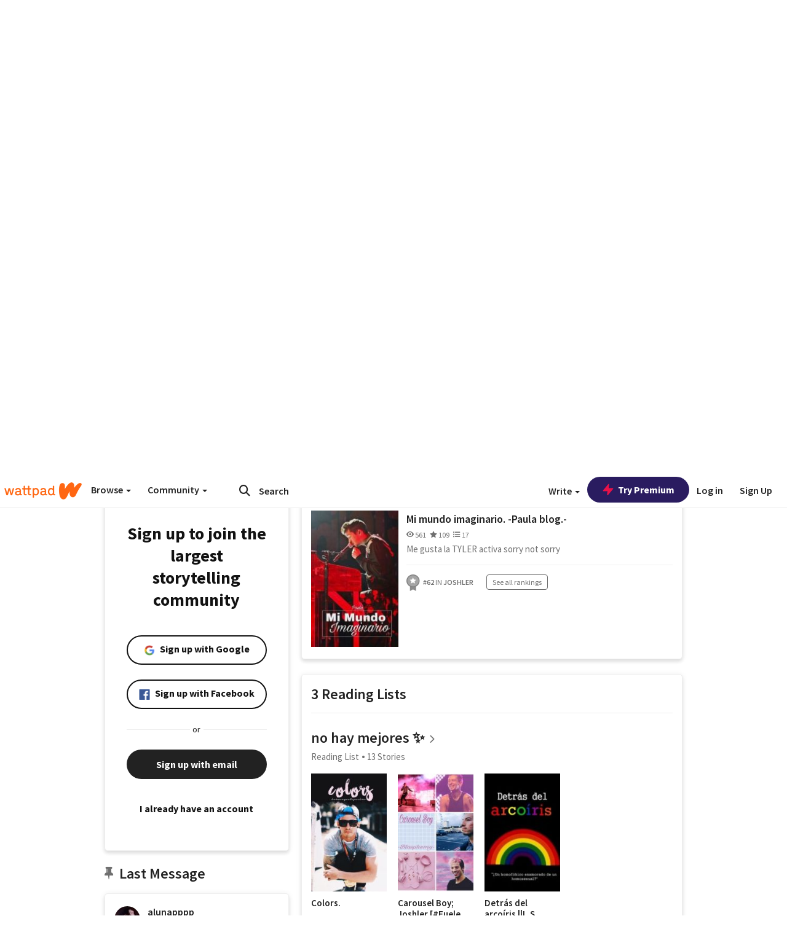

--- FILE ---
content_type: text/html; charset=utf-8
request_url: https://embed.wattpad.com/user/alunapppp
body_size: 32617
content:


<!DOCTYPE html>
<html lang="en">
<head prefix="og: http://ogp.me/ns# fb: http://ogp.me/ns/fb#">
<meta http-equiv="X-UA-Compatible" content="IE=9; IE=8; IE=7; IE=edge" />
    <script>
      (function(d, s) {
        var js = d.createElement(s),
            sc = d.getElementsByTagName(s)[0];

        js.src = "//static.wattpad.com/js/boomerang.99a8a777.min.js";
        js.crossOrigin = 'anonymous';
        sc.parentNode.insertBefore(js, sc);
        if (document.addEventListener) {
          document.addEventListener( "onBoomerangLoaded", function(e) {
            e.detail.BOOMR.init( {
              beacon_url: '/v4/metrics',
              beacon_type: 'POST',
              autorun: false
            } );
          } );
        }
      }(document, "script"));
    </script>

    <meta charset="utf-8">
    <link rel="shortcut icon" href="//static.wattpad.com/favicon.ico" />

  <title>Aluna (@alunapppp) - Wattpad</title>

  <link rel="preload" as="script" type="text/javascript" href="//static.wattpad.com/js/desktop-web/dependencies.e159dd43.min.js" crossorigin="anonymous">

  <link rel="preload" as="script" type="text/javascript" href="//static.wattpad.com/js/desktop-web/app.ad9ee265.js" crossorigin="anonymous">


<link rel="preload" as="script" type="text/javascript" href="//static.wattpad.com/js/react-bundle.deps.91ccc8ba.js" crossorigin="anonymous">

<link rel="preload" as="script" type="text/javascript" href="//static.wattpad.com/js/react-bundle.components.7c1169a5.js" crossorigin="anonymous">


        <link rel="canonical" href="https://www.wattpad.com/user/alunapppp"/>
  
  
    <meta name="description" content="2 Works, 3 Reading Lists, 139 Followers"/>
  
    <meta name="robots" content="index,follow"/>
  
  
  <meta property="fb:pages" content="127093020051" />
  
  
  
  
  
    <meta property="og:title" content="Aluna (@alunapppp)" />
    <meta property="og:url" content="https://www.wattpad.com/user/alunapppp" />
    <meta property="og:description" content="2 Works, 3 Reading Lists, 139 Followers" />
    <meta property="og:image" content="https://img.wattpad.com/useravatar/alunapppp.256.195100.jpg" />
    <meta property="og:site_name" content="Wattpad" />
    <script type="application/ld+json">
      {"@context":"http://schema.org","@type":"Person","name":"Aluna","affiliation":{"@type":"Organization","name":"Wattpad","legalName":"Wattpad Corp","foundingDate":"2006","foundingLocation":"Toronto, Ontario, Canada","areaServed":"Global","logo":{"@type":"ImageObject","url":"https://www.wattpad.com/img/logos/wp-logo-orange.png"},"url":"https://www.wattpad.com"},"gender":"female","follows":[{"@type":"Person","name":"Yours Sincerely, Mafer.","url":"https://www.wattpad.com/user/CallThemLarry"},{"@type":"Person","name":"??","url":"https://www.wattpad.com/user/chrisyougotnophans"},{"@type":"Person","name":"♡","url":"https://www.wattpad.com/user/tenshiless"},{"@type":"Person","name":"s a t a n ' s","url":"https://www.wattpad.com/user/isntsatan"}],"hasOfferCatalog":{"@type":"OfferCatalog","numberOfItems":2,"itemListElement":[{"@type":"CreativeWork","name":"Trees. ","url":"https://www.wattpad.com/story/65022895-trees"},{"@type":"CreativeWork","name":"Mi mundo imaginario. -Paula blog.-","url":"https://www.wattpad.com/story/73794593-mi-mundo-imaginario-paula-blog"}]},"hasPOS":"Sincelejo","url":"https://www.wattpad.com/user/alunapppp"}
    </script>
  
  
    <link rel="alternate" href="android-app://wp.wattpad/wattpad/user/alunapppp?utm_source=google&utm_medium=app_index">
    <link rel="alternate" type="application/rss+xml" title="RSS - alunapppp" href="https://www.wattpad.com/rss?username=alunapppp" />





  <link rel="stylesheet" type="text/css" href="//static.wattpad.com/css/desktop-web/desktop-web.f2573386.min.css">


<style type="text/css" media="print">
  main#parts-container-new { visibility: hidden; display: none }
</style>
<script type="text/javascript">
  document.cookie = "wp-web-page=; expires=Thu, 01 Jan 1970 00:00:00 UTC; domain=wattpad.com;  path=/;";
</script>

<script type="text/javascript">
      var localStorageSupport=function(){var t,e="testKey",r="localStorage";try{return(t=window.localStorage).setItem(e,"1"),t.removeItem(e),r in window&&window[r]}catch(t){return!1}}();localStorageSupport||(window.localStorage={_data:{},setItem:function(t,e){return this._data[t]=String(e)},getItem:function(t){return this._data.hasOwnProperty(t)?this._data[t]:void 0},removeItem:function(t){return delete this._data[t]},clear:function(){return this._data={}}});var sessionStorageSupport=function(){var t,e="testKey",r="sessionStorage";try{return(t=window.sessionStorage).setItem(e,"1"),t.removeItem(e),r in window&&window[r]}catch(t){return!1}}();sessionStorageSupport||(window.sessionStorage={_data:{},setItem:function(t,e){return this._data[t]=String(e)},getItem:function(t){return this._data.hasOwnProperty(t)?this._data[t]:void 0},removeItem:function(t){return delete this._data[t]},clear:function(){return this._data={}}});
//# sourceMappingURL=polyfill-localstorage.2f7cbe1c.min.js.map

</script>
  
<script type="text/javascript">
      (function(){var t;function n(t){this.callBack=t}null==window.MutationObserver&&(n.prototype.observe=function(t,n){return this.element=t,this.interval=setInterval((e=this,function(){var t;if((t=e.element.innerHTML)!==e.oldHtml)return e.oldHtml=t,e.callBack.apply(null)}),200);var e},n.prototype.disconnect=function(){return window.clearInterval(this.interval)},t=n,window.MutationObserver=t)}).call(this);
//# sourceMappingURL=polyfill-mutationobserver.e0c747b9.min.js.map

</script>
  




    <script src="https://accounts.google.com/gsi/client" async defer></script>

<script type="text/javascript">
  ( function() {
    var d = document;
    var pbs = d.createElement( "script" );
    pbs.type = "text/javascript";
    pbs.src = "//static.wattpad.com/js/ados.ad0e6cf9.js";
    pbs.crossOrigin = 'anonymous';
    var target = d.getElementsByTagName( "head" )[ 0 ];
    target.insertBefore( pbs, target.firstChild );
  } )();
</script>
<script type="text/javascript">
    (function() {
      var wattpad = window.wattpad = ( window.wattpad || {} );
        wattpad.adzerkHeaderBiddingUnitMap = {"storylanding_top":{"zone":185196,"rubiconZone":1836706,"pubmaticSlot":3209047,"sovrnTag":830412,"tripleliftInvCode":"wattpad_storylanding_top_300x250","ixSiteId":"633264","sharethroughPKey":"XxS52m4zkQua1vqwB8Vcl12X","sizes":{"5":[300,250]}},"storylanding_bottom":{"zone":185197,"rubiconZone":1836702,"pubmaticSlot":3208877,"sovrnTag":830410,"tripleliftInvCode":"wattpad_storylanding_bottom_728x90_display","ixSiteId":"633265","sharethroughPkey":"QjKocE6BJDyJhIhnJeiO6DhB","sizes":{"4":[728,90]}},"readingshort_top":{"zone":185429,"rubiconZone":1836694,"pubmaticSlot":3209052,"sovrnTag":830406,"tripleliftInvCode":"wattpad_readingshort_top_300x250_display","ixSiteId":"633267","sharethroughPKey":"MogDMVuTk5Jd9bIQ2ZOlyHWW","lazyAd":true,"sizes":{"5":[300,250]}},"readingshort_bottom":{"zone":185431,"rubiconZone":1836682,"pubmaticSlot":3208867,"sovrnTag":830400,"tripleliftInvCode":"wattpad_readingshort_bottom_728x90_display","ixSiteId":"633268","sharethroughPKey":"q2ixFurrAuuzN5TLWpqF0BOc","lazyAd":true,"sizes":{"4":[728,90]}},"readingshort_comments":{"zone":185430,"rubiconZone":1836690,"pubmaticSlot":3209054,"sovrnTag":830404,"tripleliftInvCode":"wattpad_readingshort_comments_300x250_display","ixSiteId":"633269","sharethroughPKey":"cOdbdF5zhjjnC0FnoGhDuNMC","lazyAd":true,"sizes":{"5":[300,250]}},"readingshort_comments_mweb":{"zone":264096,"rubiconZone":2565820,"sharethroughPKey":"9y3NOPRHCwZzYrs4h5dh5a17","tripleliftInvCode":"readingshort_comments_mweb","pubmaticSlot":4762047,"lazyAd":true,"sizes":{"5":[300,250],"23":[320,50]}},"readingshort_comments_loggedout_mweb":{"zone":264097,"rubiconZone":2565822,"sharethroughPKey":"Gcr9Kyu1JHMOdBvTpcw7gNlG","tripleliftInvCode":"readingshort_comments_loggedout_mweb","pubmaticSlot":4762048,"lazyAd":true,"sizes":{"5":[300,250],"23":[320,50]}},"readinglong_top":{"zone":185432,"rubiconZone":1836672,"pubmaticSlot":3209061,"sovrnTag":830395,"tripleliftInvCode":"wattpad_readinglong_top_300x600","ixSiteId":"633270","sharethroughPKey":"8FzRfzTXlOCeH7M6BZOzMaBg","lazyAd":true,"sizes":{"5":[300,250],"43":[300,600]}},"readinglong_mid":{"zone":185433,"refreshAd":true,"stickyAd":true,"stickyStart":".sticky-ad-container","stickyEnd":"#sticky-end","rubiconZone":1836664,"pubmaticSlot":3209069,"sovrnTag":830386,"tripleliftInvCode":"wattpad_readinglong_mid_300x600","ixSiteId":"633271","sharethroughPKey":"QKEGwkCQTYAIyUpDSHO0W2B5","lazyAd":true,"sizes":{"5":[300,250],"43":[300,600]}},"readinglong_bottom":{"zone":185435,"rubiconZone":1836652,"pubmaticSlot":3208847,"sovrnTag":830380,"tripleliftInvCode":"wattpad_readinglong_bottom_728x90_display","ixSiteId":"633272","sharethroughPKey":"QIJgn98ul3WmBcCYvVMmlTyk","lazyAd":true,"sizes":{"4":[728,90]}},"readinglong_comments":{"zone":185434,"rubiconZone":1836660,"pubmaticSlot":3209072,"sovrnTag":830384,"tripleliftInvCode":"wattpad_desktop_readinglong_comments_300x250","ixSiteId":"633273","sharethroughPKey":"oOHplzBYyX96tpIvEgKfiKW0","lazyAd":true,"sizes":{"5":[300,250]}},"readinglong_comments_mweb":{"zone":264098,"rubiconZone":2565824,"sharethroughPKey":"7kMJq9mq2i0Nq02lgNIQ8zub","tripleliftInvCode":"readinglong_comments_mweb","pubmaticSlot":4762049,"lazyAd":true,"sizes":{"5":[300,250],"23":[320,50]}},"readinglong_comments_loggedout_mweb":{"zone":264099,"rubiconZone":2565826,"sharethroughPKey":"GYSbANPIGcCYZzpK3Cy1bSiG","tripleliftInvCode":"readinglong_comments_loggedout_mweb","pubmaticSlot":4762050,"lazyAd":true,"sizes":{"5":[300,250],"23":[320,50]}},"readingshort_top_loggedout":{"zone":185436,"rubiconZone":1836696,"pubmaticSlot":3209051,"sovrnTag":830407,"tripleliftInvCode":"wattpad_readingshort_top_loggedout_300x250_display","ixSiteId":"633274","sharethroughPKey":"ZzcWmSJqnINZleWJ5Cofyhqs","lazyAd":true,"sizes":{"5":[300,250]}},"readingshort_bottom_loggedout":{"zone":185438,"rubiconZone":1836684,"pubmaticSlot":3208868,"sovrnTag":830401,"tripleliftInvCode":"wattpad_readingshort_bottom_loggedout_728x90_display","ixSiteId":"633275","sharethroughPKey":"Eq32H2cSDhyTGuZ44R35JwYH","lazyAd":true,"sizes":{"4":[728,90]}},"readingshort_comments_loggedout":{"zone":185437,"rubiconZone":1836692,"pubmaticSlot":3209053,"sovrnTag":830405,"tripleliftInvCode":"wattpad_readingshort_comments_loggedout_300x250_display","ixSiteId":"633276","sharethroughPKey":"xvnFUSZT66r0wTcTkY04KAtL","lazyAd":true,"sizes":{"5":[300,250]}},"readinglong_top_loggedout":{"zone":185439,"rubiconZone":1836676,"pubmaticSlot":3209059,"sovrnTag":830396,"tripleliftInvCode":"wattpad_readinglong_top_loggedout_300x600","ixSiteId":"633277","sharethroughPKey":"8ZY80FZvbsxRSzlGO5O7NAS2","lazyAd":true,"sizes":{"5":[300,250],"43":[300,600]}},"readinglong_mid_loggedout":{"zone":185440,"refreshAd":true,"stickyAd":true,"stickyStart":".sticky-ad-container","stickyEnd":"#sticky-end","rubiconZone":1836666,"pubmaticSlot":3209066,"sovrnTag":830389,"tripleliftInvCode":"wattpad_readinglong_mid_loggedout_300x600","ixSiteId":"633278","sharethroughPKey":"R6vp0hqA96aZiblt21zGalF9","lazyAd":true,"sizes":{"5":[300,250],"43":[300,600]}},"readinglong_bottom_loggedout":{"zone":185442,"rubiconZone":1836654,"pubmaticSlot":3208848,"sovrnTag":830381,"tripleliftInvCode":"wattpad_readinglong_bottom_loggedout_728x90_display","ixSiteId":"633282","sharethroughPKey":"XBM6W8A8WiI9w8jSo1l2JOgA","lazyAd":true,"sizes":{"4":[728,90]}},"readinglong_comments_loggedout":{"zone":185441,"rubiconZone":1836662,"pubmaticSlot":3029071,"sovrnTag":830385,"tripleliftInvCode":"wattpad_readinglong_comments_loggedout_300x250","ixSiteId":"633283","sharethroughPKey":"g9YU0UhNg0G0p7sBgtirvrR9","lazyAd":true,"sizes":{"5":[300,250]}},"storylanding_bottom_mweb":{"zone":185453,"rubiconZone":1836704,"pubmaticSlot":3209048,"sovrnTag":830411,"tripleliftInvCode":"wattpad_storylanding_bottom_mweb_320x50_display","ixSiteId":"633284","sharethroughPKey":"1KcOHnIArQcpyIsGEjdFrPlS","lazyAd":true,"sizes":{"23":[320,50]}},"readingshort_bottom_mweb":{"zone":185454,"rubiconZone":1836688,"pubmaticSlot":3209055,"sovrnTag":830403,"tripleliftInvCode":"wattpad_readingshort_bottom_mweb_320x50_display","ixSiteId":"633285","sharethroughPKey":"aAoKWsaAu9Li4KcewMvF1JtA","lazyAd":true,"sizes":{"23":[320,50]}},"readingshort_bottom_loggedout_mweb":{"zone":188377,"rubiconZone":1836686,"pubmaticSlot":3209056,"sovrnTag":830402,"tripleliftInvCode":"wattpad_readingshort_bottom_loggedout_mweb_320x50_display","ixSiteId":"633286","sharethroughPKey":"xSsrmNSBiTVGU8MKcU3GGKU6","lazyAd":true,"sizes":{"23":[320,50]}},"readinglong_mid_mweb":{"zone":185455,"rubiconZone":1836670,"pubmaticSlot":3209063,"sovrnTag":830393,"tripleliftInvCode":"wattpad_readinglong_mid_mweb_300x250_display","ixSiteId":"633287","sharethroughPKey":"zoLZ0mFQzY0XxcmYCiTyngXi","lazyAd":true,"sizes":{"5":[300,250],"23":[320,50]}},"readinglong_bottom_mweb":{"zone":185456,"rubiconZone":1836658,"pubmaticSlot":3209073,"sovrnTag":830383,"tripleliftInvCode":"wattpad_readinglong_bottom_mweb_320x50_display","ixSiteId":"633288","sharethroughPKey":"1FGNJtD8Tc85pnPSrx4gEk0g","lazyAd":true,"sizes":{"23":[320,50]}},"readinglong_mid_loggedout_mweb":{"zone":185457,"rubiconZone":1836668,"pubmaticSlot":3209065,"sovrnTag":830391,"tripleliftInvCode":"wattpad_readinglong_mid_loggedout_mweb_300x250_display","ixSiteId":"633289","sharethroughPKey":"gSi9mMySvluqUqmiZxIcduqd","lazyAd":true,"sizes":{"5":[300,250],"23":[320,50]}},"readinglong_bottom_loggedout_mweb":{"zone":185458,"rubiconZone":1836656,"pubmaticSlot":3209074,"sovrnTag":830382,"tripleliftInvCode":"wattpad_readinglong_bottom_loggedout_mweb_320x50_display","ixSiteId":"633290","sharethroughPKey":"bUMwogFn2gWL2dtnUd0Cbhga","lazyAd":true,"sizes":{"23":[320,50]}},"readinglong_top_loggedout_mweb":{"zone":210614,"rubiconZone":1836678,"pubmaticSlot":3209058,"sovrnTag":830398,"tripleliftInvCode":"wattpad_readinglong_top_loggedout_mweb_320x50_display","ixSiteId":"633292","sharethroughPKey":"lQXMBqDRaqj1i9IZH8eI3OVP","lazyAd":true,"sizes":{"23":[320,50]}},"readinglong_top_mweb":{"zone":210612,"rubiconZone":1836680,"pubmaticSlot":3209057,"sovrnTag":830399,"tripleliftInvCode":"wattpad_readinglong_top_mweb_320x50_display","ixSiteId":"633293","sharethroughPKey":"QnWK1Js760C64KHER4S6stM6","lazyAd":true,"sizes":{"23":[320,50]}},"readingshort_top_loggedout_mweb":{"zone":210613,"rubiconZone":1836698,"pubmaticSlot":3209050,"sovrnTag":830408,"tripleliftInvCode":"wattpad_readingshort_top_loggedout_mweb_320x50_display","ixSiteId":"633295","sharethroughPKey":"ySrq3KmSd0iXsGdoueoIINmV","lazyAd":true,"sizes":{"23":[320,50]}},"readingshort_top_mweb":{"zone":210611,"rubiconZone":1836700,"pubmaticSlot":3209049,"sovrnTag":830409,"tripleliftInvCode":"wattpad_readingshort_top_mweb_320x50_display","ixSiteId":"633296","sharethroughPKey":"LWEv4YihSwUrihdu2bbDhmfc","lazyAd":true,"sizes":{"23":[320,50]}},"mediumrect_top":{"zone":183796,"adzerkOnly":true,"sizes":{"5":[300,250]}},"library_banner":{"zone":264755,"rubiconZone":2591550,"sharethroughPKey":"7W4EqRAPM1wYfl7MwO3iQ5pA","tripleliftInvCode":"library_banner_728x90","pubmaticSlot":4762051,"lazyAd":true,"sizes":{"4":[728,90]}},"library_banner_mweb":{"zone":264756,"rubiconZone":2591552,"sharethroughPKey":"sPIyMUQe8QtYKBP0TNfP4WA7","tripleliftInvCode":"library_banner_mweb_320x50","pubmaticSlot":4762052,"lazyAd":true,"sizes":{"23":[320,50]}}};
    }());
</script>

 
<link rel="stylesheet" type="text/css" href="//static.wattpad.com/css/tokens.34cb008c.min.css">

 
<link rel="stylesheet" type="text/css" href="//static.wattpad.com/css/web-ui-library.028a1747.min.css">


<script type="text/javascript">
      "use strict";var addFrame=function(){if(!window.frames.__uspapiLocator)if(document.body){var e=document.createElement("iframe");e.style.cssText="display:none",e.name="__uspapiLocator",document.body.appendChild(e)}else setTimeout(addFrame,5)};function __handleUspapiMessage(o){var n=o&&o.data&&o.data.__uspapiCall;n&&window.__uspapi(n.command,n.version,function(e,a){o.source.postMessage({__uspapiReturn:{returnValue:e,success:a,callId:n.callId}},"*")})}addFrame(),window.__uspapi=function(t){var i=[];window.__uspapi=function(e,a,o,n){return"getUSPData"===e&&1===a?"function"!=typeof o?void console.error("__uspapi: getUSPData, callback parameter not a function"):o({version:1,uspString:t||"1---"},!0):"registerDeletion"===e&&1===a?"function"!=typeof o?void console.error("__uspapi: registerDeletion, callback parameter not a function"):i.push(o):"performDeletion"===e&&1===a?(console.info("__uspapi: performDeletion called"),i.forEach(function(e){e(n)}),!0):(console.error("__uspapi: unsupported usage, command: "+e+" version: "+a),"function"!=typeof o?void console.error("__uspapi: callback parameter not a function"):o(null,!1))}},window.addEventListener("message",__handleUspapiMessage,!1);
//# sourceMappingURL=ccpa.7317839c.min.js.map

</script>
  
 
<script type="text/javascript" src="//static.wattpad.com/js/atha.bf78d971.min.js" crossorigin="anonymous"></script>


<script type="text/javascript">
  window.__uspapi('');
</script><script src="//ads.pubmatic.com/AdServer/js/pwt/159971/3084/pwt.js"></script><script src="//a.wp-e.net/prebid.js"></script><!-- blockthrough js -->
<script src="https://btloader.com/tag?o=5678011876638720&upapi=true" async></script>


<!-- Datadog browser log collector -->
</head>
<body class="js-app-off" dir="ltr" >
    <script type="text/javascript">
      var getParameterByName =  function (name) {
        name = name.replace(/[\[]/, "\\[").replace(/[\]]/, "\\]");
        var regex = new RegExp("[\\?&]" + name + "=([^&?#]*)"),
          results = regex.exec(location.search);
        return results === null ? "" : decodeURIComponent(results[1].replace(/\+/g, " "));
      }
      var search = [
        {urlParam: 'utm_source', key: 'source'},
        {urlParam: 'utm_medium', key: 'medium'},
        {urlParam: 'utm_campaign', key: 'campaign'},
        {urlParam: 'utm_content', key: 'content'},
        {urlParam: 'wp_originator', key: 'originator'},
        {urlParam: 'wp_uname', key: 'wp_username'},
        {urlParam: 'wp_page', key: 'page'}
      ];

      window._utms = window._utms || {};
      for (var i = 0; i < search.length; i++) {
        var match = getParameterByName(search[i].urlParam);
        if ( match !== "") {
          window._utms[search[i].key] = match;
        }
      }
    </script>

    <script type="text/javascript">window.dataLayer=[];</script>
    <noscript><iframe src="//www.googletagmanager.com/ns.html?id=GTM-WD9JLB"
                      height="0" width="0" style="display:none;visibility:hidden"></iframe></noscript>
    <script>(function(w,d,s,l,i){w[l]=w[l]||[];w[l].push({'gtm.start':
            new Date().getTime(),event:'gtm.js'});var f=d.getElementsByTagName(s)[0],
            j=d.createElement(s),dl=l!='dataLayer'?'&l='+l:'';j.async=true;j.src=
            '//www.googletagmanager.com/gtm.js?id='+i+dl;f.parentNode.insertBefore(j,f);
    })(window,document,'script','dataLayer','GTM-WD9JLB');</script>


    <div id="modals">  <div id="languageModal" class="modal-language modal fade hide" role="dialog" aria-labelledby="Language" aria-hidden="true">
    <div class="modal-dialog">
      <div class="modal-content">
        <div class="modal-body">
          <iframe src="" frameborder="0" name="languageiframe"></iframe>
        </div>
      </div>
    </div>
  </div>
  <div id="generic-modal" class="modal fade" role="dialog">
      <div class="modal-dialog">
          <div class="modal-content">
              <div class="modal-body">
              </div>
          </div>
      </div>
  </div>
</div>

      <div id="header-container">
      <div role="banner" id="header">
      <nav>
        <ul class="list-inline">
          <li id='header-item-logo'>
            <a href="/?nextUrl=/user/alunapppp" title="Wattpad Home" aria-label="Home">
            &nbsp;
            </a>
         </li>
      
          <li id="discover-dropdown" class="button-group dropdown">
            <button data-toggle="dropdown">Browse <span class="caret"></span></button>
              <div class="triangle"></div>
              
                <div class="dropdown-menu new-curation large header-list" aria-labelledby="browse-dropdown">
                  <div class="col-xs-9 discover-categories">
                    <ul class="row">
                      <li class="title col-xs-12" aria-label="Browse Topics">Browse</li>
                        <li class="col-xs-4">
                          <a href="/stories/romance" class="on-topic">Romance</a>
                        </li>
                        <li class="col-xs-4">
                          <a href="/stories/fanfiction" class="on-topic">Fanfiction</a>
                        </li>
                        <li class="col-xs-4">
                          <a href="/stories/lgbt" class="on-topic">LGBTQ+</a>
                        </li>
                        <li class="col-xs-4">
                          <a href="https://www.wattpad.com/catalog/wattpadoriginals" class="on-topic">Wattpad Originals</a>
                        </li>
                        <li class="col-xs-4">
                          <a href="/stories/werewolf" class="on-topic">Werewolf</a>
                        </li>
                        <li class="col-xs-4">
                          <a href="/stories/newadult" class="on-topic">New Adult</a>
                        </li>
                        <li class="col-xs-4">
                          <a href="/stories/fantasy" class="on-topic">Fantasy</a>
                        </li>
                        <li class="col-xs-4">
                          <a href="/stories/shortstory" class="on-topic">Short Story</a>
                        </li>
                        <li class="col-xs-4">
                          <a href="/stories/teenfiction" class="on-topic">Teen Fiction</a>
                        </li>
                        <li class="col-xs-4">
                          <a href="/stories/historicalfiction" class="on-topic">Historical Fiction</a>
                        </li>
                        <li class="col-xs-4">
                          <a href="/stories/paranormal" class="on-topic">Paranormal</a>
                        </li>
                        <li class="col-xs-4">
                          <a href="https://www.wattpad.com/list/551324301" class="on-topic">Editor&#x27;s Picks</a>
                        </li>
                        <li class="col-xs-4">
                          <a href="/stories/humor" class="on-topic">Humor</a>
                        </li>
                        <li class="col-xs-4">
                          <a href="/stories/horror" class="on-topic">Horror</a>
                        </li>
                        <li class="col-xs-4">
                          <a href="/stories/contemporarylit" class="on-topic">Contemporary Lit</a>
                        </li>
                        <li class="col-xs-4">
                          <a href="/stories/diverselit" class="on-topic">Diverse Lit</a>
                        </li>
                        <li class="col-xs-4">
                          <a href="/stories/mystery" class="on-topic">Mystery</a>
                        </li>
                        <li class="col-xs-4">
                          <a href="/stories/thriller" class="on-topic">Thriller</a>
                        </li>
                        <li class="col-xs-4">
                          <a href="/stories/sciencefiction" class="on-topic">Science Fiction</a>
                        </li>
                        <li class="col-xs-4">
                          <a href="https://www.wattpad.com/user/TheWattys" class="on-topic">The Wattys</a>
                        </li>
                        <li class="col-xs-4">
                          <a href="/stories/adventure" class="on-topic">Adventure</a>
                        </li>
                        <li class="col-xs-4">
                          <a href="/stories/nonfiction" class="on-topic">Non-Fiction</a>
                        </li>
                        <li class="col-xs-4">
                          <a href="/stories/poetry" class="on-topic">Poetry</a>
                        </li>
                    </ul>
                  </div>
                    <div class="col-xs-3 wattpad-picks">
                      <ul class="row" aria-label="Wattpad Picks">
                        <li class="title col-xs-12">Wattpad Picks</li>
                          <li class="col-xs-12">
                            <a href="/featured/1794305623" >Fate &amp; Rebirth 💞</a>
                          </li>
                          <li class="col-xs-12">
                            <a href="/featured/1794305556" >Goth Glam &amp; Love 🖤</a>
                          </li>
                          <li class="col-xs-12">
                            <a href="/featured/551324301" >Reading Radar</a>
                          </li>
                          <li class="col-xs-12">
                            <a href="/featured/703389905" >WEBTOON Productions ⭐</a>
                          </li>
                          <li class="col-xs-12">
                            <a href="/featured/1710080470" >Wattpad Contests</a>
                          </li>
                        <li class="col-xs-12">
                          <a href="/catalog/premiumpicks">Premium Picks</a>
                        </li>
                    </ul>
                    </div>
                </div>
          </li>
      
          <li id="community-dropdown" class="button-group dropdown hidden-xs hidden-sm">
            <button data-toggle="dropdown">Community <span class="caret"></span></button>
            <div class="triangle"></div>
            <div class="dropdown-menu large" aria-labelledby="community-dropdown">
              <ul aria-label="Community" class="header-list">
                <li>
                  <a href="/awards" rel="noopener noreferrer" target="_blank">
                    The Watty Awards
                  </a>
                </li>
                <li>
                  <a href="/story/25279524" rel="noopener noreferrer" target="_blank">
                    Community Happenings
                  </a>
                </li>
                <li>
                  <a href="/823619" rel="noopener noreferrer" target="_blank">
                    Wattpad Ambassadors
                  </a>
                </li>
              </ul>
            </div>
          </li>
        </ul>
      </nav>
      
      <div id="header-item-search" aria-label="Search">
        <div><form class="form-horizontal dropdown" role="search" name="search" action="/search/" action="GET" autocomplete="off">
        <input id="search-query" placeholder="Search" name="q" type="text" spellcheck="false" aria-label="Search" value="">
        <button type="submit" aria-label="Submit search">
            <span class="fa fa-search fa-wp-neutral-1 " aria-hidden="true" style="font-size:18px;"></span>
        </button>
        <input type="hidden" name="ref" value="1">
        <div class="dropdown-menu items" aria-label="search-dropdown">
            <ul aria-label="Autocomplete" class="autocomplete-item-container"></ul>
        </div>
        <div class="triangle"></div>
      </form>
      </div>
      </div>
      
      <nav>
        <ul class="list-inline">
          <li class="button-group dropdown hidden-xs hidden-sm">
            <button class="write-button" data-toggle="dropdown">Write <span class="caret"></span></button>
            <div class="triangle"></div>
            <div class="dropdown-menu large" aria-labelledby="create-dropdown">
              <ul aria-label="Write" class="header-list">
                <li>
                  <a href="#" rel="nofollow" aria-label="Create a new story" class= "myWorksButtonClick"   data-form="signup" data-component="createStory">
                    <img alt="Create a new story" src="//static.wattpad.com/img/icons/create-story.svg?v&#x3D;a14574b" />Create a new story
                  </a>
                </li>
                <li>
                  <a href="#" rel="nofollow" aria-label="My Stories" class= "myWorksButtonClick"   data-form="signup" data-component="myStories">My Stories</a>
                </li>
                <li role="presentation" class="divider"></li>
                  <li>
                    <a href="https://creators.wattpad.com/creators-101/">Helpful writer resources</a>
                  </li>
                  <li>
                    <a href="https://creators.wattpad.com/programs-and-opportunities/">Wattpad programs &amp; opportunities</a>
                  </li>
                <li>
                  <a href="/go/writing-contests/">Writing contests</a>
                </li>
              </ul>
            </div>
          </li>
        </ul>
      </nav>
      
      
        <div id="go-premium-button">
         <div class="component-wrapper" id=component-trypremium-header-%2fuser%2falunapppp><a href="https://www.wattpad.com/premium/" class="try-premium on-premium btn-primary" target="_blank" rel="noopener noreferrer"><svg width="20" height="20" viewBox="0 0 24 24" fill="#e81249" stroke="#e81249" stroke-width="2" aria-hidden="true" stroke-linecap="round" stroke-linejoin="round" class="zap-icon"><g><polygon points="13 2 3 14 12 14 11 22 21 10 12 10 13 2"></polygon></g></svg><div class="button-copy">Try Premium</div></a></div>
        </div>
      
        <div id="login-menu" role="menu">
          <a id="header-item-login" rel="nofollow" href="/login?nexturl=%2Fuser%2Falunapppp" data-form="login" role="menuitem">Log in</a>
          <a id="header-item-signup" rel="nofollow" href="/?nexturl=%2Fuser%2Falunapppp" data-form="signup" role="menuitem">Sign Up</a>
        </div>
      </div>
    </div>
    


  
  

    <div id="react-client-root"></div>

    <div id="app-container">    <div class="profile-layout">
      <div id="follower-modal"></div>
      
      
      <div id="edit-controls" class="hidden faded edit-profile clearfix">
        <div class="container">
          <strong>Currently editing your profile</strong>
          <div class="actions pull-right">
            <button class="btn btn-orange on-edit-save">Save Changes</button>
            <button class="btn btn-grey on-edit-cancel">Cancel</button>
          </div>
        </div>
      </div>
      
      <header class="background background-lg" style="background-image: url( 'https://img.wattpad.com/userbgs/alunapppp.1920.34542.jpg' );">
          <div id="edit-overlay" class="hidden faded edit-profile"></div>
      
          <div id="edit-background" class="hidden faded edit-profile center-block">
            <span class="loading faded"></span>
            <button class="btn btn-glass"><span class="fa fa-camera fa-wp-neutral-5 " aria-hidden="true" style="font-size:16px;"></span>
              Change Background Image</button>
          </div>
      
          <div class="avatar avatar-profile center-block">
            <div class="component-wrapper" id=component-avatar-display-%2fuser%2falunapppp><img src="https://img.wattpad.com/useravatar/alunapppp.128.195100.jpg" aria-hidden="true" alt="alunapppp"/></div>
      
            <div id="edit-avatar" class="hidden faded edit-profile">
              <span class="loading-bg faded"></span>
              <span class="loading faded"></span>
              <button><span class="fa fa-camera fa-wp-neutral-5 " aria-hidden="true" style="font-size:60px;"></span></button>
            </div>
          </div>
      
          <div class="badges">
            <h1 class="profile-name h3" aria-label="Aluna&#x27;s profile">
              Aluna
            </h1>
      
            
            
          </div>
      
          <p id="alias" aria-label="also known as alunapppp.">@alunapppp</p>
      
          <div id="edit-name" class="hidden faded edit-profile center-block">
            <input type="text" class="form-control" data-field="name" value="Aluna"
              placeholder="Full name">
          </div>
      
          <div class="row header-metadata">
            <div class="col-xs-4 scroll-to-element" data-id="profile-works">
              <p>2</p>
              <p>Works</p>
            </div>
            <div class="col-xs-4 scroll-to-element" data-id="profile-lists">
              <p>3</p>
              <p>Reading Lists</p>
            </div>
            <div class="col-xs-4 on-followers"
              >
              <p class="followers-count">139</p>
              <p>Followers</p>
            </div>
          </div>
      
          <div id="page-navigation" class="sub-navigation">
            <div id="edit-navblock" class="hidden faded edit-profile"></div>
      
            <div class="container">
              <div class="navigation-content">
      
                <nav>
                  <ul>
                    <li data-section="about" class="active">
                      <a href="/user/alunapppp" class="on-nav-item">About</a>
                    </li>
                    <li data-section="conversations" class="">
                      <a href="/user/alunapppp/conversations" class="on-nav-item">Conversations</a>
                    </li>
                    <li data-section="following" class="">
                      <a href="/user/alunapppp/following" class="on-nav-item">Following</a>
                    </li>
                  </ul>
                </nav>
      
                <div class="actions" role="menu">
      
      
      
      
                  <button role="menuitem"
                    class="btn btn-fan btn-white  on-follow-user"
                    data-target="alunapppp" data-following=""
                    data-gtm="profile|follow">
                    <span class="fa fa-follow no-right-padding fa-wp-base-2 " aria-hidden="true" style="font-size:16px;"></span><span class="hidden-xs truncate">
                      Follow</span>
                  </button>
      
                      <button role="menuitem" class="btn btn-white on-message hidden" data-gtm="profile|message">
                        <span class="fa fa-inbox no-right-padding fa-wp-neutral-2 " aria-hidden="true" style="font-size:16px;"></span>
                        <span class="hidden-xs hidden-sm">Message</span>
                      </button>
      
                  <div class="button-group inline-block relative">
                    <div class="component-wrapper" id=component-profilemoreoptionsbutton-options-%2fuser%2falunapppp><div><button class="btn btn-white dropdown-toggle profile-more-options" data-toggle="dropdown" aria-controls="profile-more-options" aria-expanded="false" aria-label="more options" role="menuitem"><svg width="16" height="16" viewBox="0 0 24 24" fill="none" stroke="#222222" stroke-width="2" aria-hidden="true" stroke-linecap="round" stroke-linejoin="round" class="more-icon"><g><circle cx="12" cy="12" r="1"></circle><circle cx="19" cy="12" r="1"></circle><circle cx="5" cy="12" r="1"></circle></g></svg></button><div class="triangle"></div><div class="dropdown-menu align-right"><div class="user-safety-operations"><button class="on-report user-safety-operation btn-no-background btn-left-icon" data-username="alunapppp"><svg width="14" height="14" viewBox="0 0 24 24" fill="none" stroke="#222222" stroke-width="2" aria-hidden="true" stroke-linecap="round" stroke-linejoin="round" class=""><g><path d="M4 15s1-1 4-1 5 2 8 2 4-1 4-1V3s-1 1-4 1-5-2-8-2-4 1-4 1z"></path><line x1="4" y1="22" x2="4" y2="15"></line></g></svg>Report</button><a class="conduct-link user-safety-operation btn-no-background btn-left-icon option" href="https://support.wattpad.com/hc/en-us/articles/200774234-Code-of-Conduct" target="_blank" rel="noreferrer noopener" tabindex="0"><svg width="14" height="14" viewBox="0 0 24 24" fill="none" stroke="#222222" stroke-width="2" aria-hidden="true" stroke-linecap="round" stroke-linejoin="round" class=""><g><path d="M10 13a5 5 0 0 0 7.54.54l3-3a5 5 0 0 0-7.07-7.07l-1.72 1.71"></path><path d="M14 11a5 5 0 0 0-7.54-.54l-3 3a5 5 0 0 0 7.07 7.07l1.71-1.71"></path></g></svg><span class="conduct-link">Code of Conduct</span></a><a class="safety-portal user-safety-operation btn-no-background btn-left-icon option" href="https://safetyportal.wattpad.com/" target="_blank" rel="noreferrer noopener" tabindex="0"><svg width="14" height="14" viewBox="0 0 24 24" fill="none" stroke="#222222" stroke-width="2" aria-hidden="true" stroke-linecap="round" stroke-linejoin="round" class=""><g><circle cx="12" cy="12" r="10"></circle><line x1="12" y1="16" x2="12" y2="12"></line><line x1="12" y1="8" x2="12.01" y2="8"></line></g></svg><span>Wattpad Safety Portal</span></a></div><div class="user-safety-operations moderation-options"><a class="user-safety-operation btn-no-background btn-left-icon" href="https://policies.wattpad.com/" target="_blank" rel="noopener noreferrer" tabindex="0"><svg width="14" height="14" viewBox="0 0 24 24" fill="none" stroke="#222222" stroke-width="2" aria-hidden="true" stroke-linecap="round" stroke-linejoin="round" class=""><g><path d="M10 13a5 5 0 0 0 7.54.54l3-3a5 5 0 0 0-7.07-7.07l-1.72 1.71"></path><path d="M14 11a5 5 0 0 0-7.54-.54l-3 3a5 5 0 0 0 7.07 7.07l1.71-1.71"></path></g></svg><span class="option">Wattpad Policies</span></a></div></div></div></div>
      
      
                  </div>
                </div>
              </div>
            </div>
          </div>
        </header>
      
        <main id="content" class="container" role="main"><div class="user-information row">
        <div class="col-sm-12 col-md-4">
        
                <br>
                <section id="profile-request"></section>
                <section id="profile-about"><div class="about-info panel panel-default2">
          <div class="panel-body">
          
            <ul class="list-unstyled user-meta-info row">
              <li class="location col-xs-12 col-sm-12">
                <span class="user-meta-info-content">
                  <span class="fa fa-location fa-wp-neutral-2 " aria-hidden="true" style="font-size:16px;"></span>Sincelejo
                </span>
              </li>
          
              <li class="date col-xs-12 col-sm-12">
                <span class="user-meta-info-content">
                  <span>Joined</span>November 10, 2014
          
                  
                </span>
              </li>
            </ul>
          
          
            <hr />
            <div id="following-panel">
              <div class="title">Following</div>
          
              <div class="users clearfix" data-section="following">
                <a class="avatar avatar-sm2 on-navigate pull-left hide" href="/user/CallThemLarry">
                  <img src="https://img.wattpad.com/useravatar/CallThemLarry.84.294564.jpg">
                </a>
                <a class="avatar avatar-sm2 on-navigate pull-left hide" href="/user/chrisyougotnophans">
                  <img src="https://img.wattpad.com/useravatar/chrisyougotnophans.84.6998.jpg">
                </a>
                <a class="avatar avatar-sm2 on-navigate pull-left hide" href="/user/tenshiless">
                  <img src="https://img.wattpad.com/useravatar/tenshiless.84.49530.jpg">
                </a>
                <a class="avatar avatar-sm2 on-navigate pull-left hide" href="/user/isntsatan">
                  <img src="https://img.wattpad.com/useravatar/isntsatan.84.226515.jpg">
                </a>
                <a class="avatar avatar-sm2 on-navigate pull-left hide" href="/user/Melissa-Ribs">
                  <img src="https://img.wattpad.com/useravatar/Melissa-Ribs.84.448465.jpg">
                </a>
                <a class="avatar avatar-sm2 on-navigate pull-left hide" href="/user/Sofis2003">
                  <img src="https://img.wattpad.com/useravatar/Sofis2003.84.341019.jpg">
                </a>
                <a class="avatar avatar-sm2 on-navigate pull-left hide" href="/user/nocturneu">
                  <img src="https://img.wattpad.com/useravatar/nocturneu.84.966399.jpg">
                </a>
                <a class="avatar avatar-sm2 on-navigate pull-left hide" href="/user/BROCKENASS">
                  <img src="https://img.wattpad.com/useravatar/BROCKENASS.84.581144.jpg">
                </a>
                <a class="avatar avatar-sm2 on-navigate pull-left hide" href="/user/jeondreaming">
                  <img src="https://img.wattpad.com/useravatar/jeondreaming.84.542632.jpg">
                </a>
                <a class="avatar avatar-sm2 on-navigate pull-left hide" href="/user/TragicVal21">
                  <img src="https://img.wattpad.com/useravatar/TragicVal21.84.909281.jpg">
                </a>
                <a class="avatar avatar-sm2 on-navigate pull-left hide" href="/user/EdgarAllanPoe">
                  <img src="https://img.wattpad.com/useravatar/EdgarAllanPoe.84.700526.jpg">
                </a>
                <a class="avatar avatar-sm2 on-navigate pull-left hide" href="/user/-666joshler">
                  <img src="https://img.wattpad.com/useravatar/-666joshler.84.170749.jpg">
                </a>
                <a class="avatar avatar-sm2 on-navigate pull-left hide" href="/user/-MrMistyEyed-">
                  <img src="https://img.wattpad.com/useravatar/-MrMistyEyed-.84.438082.jpg">
                </a>
                <a class="avatar avatar-sm2 on-navigate pull-left hide" href="/user/transjoseph">
                  <img src="https://img.wattpad.com/useravatar/transjoseph.84.275563.jpg">
                </a>
          
                <a href="/user/alunapppp/following" class="on-nav-item on-navigate num-following pull-left mobile-break hide">+226</a>
          
                <a href="/user/alunapppp/following" class="on-nav-item on-navigate num-following pull-left tablet-break hide">+237</a>
          
                <a href="/user/alunapppp/following" class="on-nav-item on-navigate num-following pull-left desktop-break hide">+236</a>
          
                <a href="/user/alunapppp/following" class="on-nav-item on-navigate num-following pull-left desktop-wide-break hide">+234</a>
              </div>
            </div>
          
            <hr />
            <div id="profile-share-links">
              <div class="title">Share profile</div>
              <div class="social-share-links">
              <a aria-label="share-facebook" data-gtm-action="share:facebook" class="share-facebook social-share" target="_blank" href="https://www.facebook.com/sharer.php?u=https%3A%2F%2Fwww.wattpad.com%2Falunapppp%3Futm_source%3Dweb%26utm_medium%3Dfacebook%26utm_content%3Dshare_profile" data-share-channel="facebook" ><span class="fa fa-facebook fa-wp-neutral-5 " aria-hidden="true" style="font-size:18px;"></span></a>
              <a aria-label="share-twitter" data-gtm-action="share:twitter" class="share-twitter social-share" target="_blank" href="https://twitter.com/intent/tweet?text=Check+out+Aluna%27s+profile+on+%23Wattpad&url=https%3A%2F%2Fwww.wattpad.com%2Falunapppp%3Futm_source%3Dweb%26utm_medium%3Dtwitter%26utm_content%3Dshare_profile" data-share-channel="twitter" data-share-url="https%3A%2F%2Ftwitter.com%2Fintent%2Ftweet%3Ftext%3D%25s%26url%3D%25s" data-url="https%3A%2F%2Fwww.wattpad.com%2Falunapppp" data-share-text="Check+out+Aluna%27s+profile+on+%23Wattpad" data-share-content="share_profile" ><span class="fa fa-twitter fa-wp-neutral-5 " aria-hidden="true" style="font-size:18px;"></span></a>
              <a aria-label="share-pinterest" data-gtm-action="share:pinterest" class="share-pinterest social-share" target="_blank" href="https://www.pinterest.com/pin/create/button/?media=https%3A%2F%2Fimg.wattpad.com%2Fuseravatar%2Falunapppp.128.195100.jpg&description=Check+out+Aluna%27s+profile+on+Wattpad+&url=https%3A%2F%2Fwww.wattpad.com%2Falunapppp%3Futm_source%3Dweb%26utm_medium%3Dpinterest%26utm_content%3Dshare_profile" data-share-channel="pinterest" ><span class="fa fa-pinterest fa-wp-neutral-5 " aria-hidden="true" style="font-size:18px;"></span></a>
              <a aria-label="share-tumblr" data-gtm-action="share:tumblr" class="share-tumblr social-share" target="_blank" href="https://tumblr.com/widgets/share/tool?posttype=photo&content=https%3A%2F%2Fimg.wattpad.com%2Fuseravatar%2Falunapppp.128.195100.jpg&caption=Check+out+Aluna%27s+profile+on+Wattpad+https%3A%2F%2Fwww.wattpad.com%2Falunapppp%3Futm_source%3Dweb%26utm_medium%3Dtumblr%26utm_content%3Dshare_profile+&tags=books%2Cwattpad%2Camreading&canonicalUrl=https%3A%2F%2Fwww.wattpad.com%2Falunapppp&clickthroughUrl=https%3A%2F%2Fwww.wattpad.com%2Falunapppp%3Futm_source%3Dweb%26utm_medium%3Dtumblr%26utm_content%3Dshare_profile" data-share-channel="tumblr" data-share-url="https%3A%2F%2Ftumblr.com%2Fwidgets%2Fshare%2Ftool%3Fposttype%3Dphoto%26content%3Dhttps%253A%252F%252Fimg.wattpad.com%252Fuseravatar%252Falunapppp.128.195100.jpg%26caption%3D%25s%26tags%3Dbooks%252Cwattpad%252Camreading%26canonicalUrl%3Dhttps%253A%252F%252Fwww.wattpad.com%252Falunapppp%26clickthroughUrl%3D%25s" data-url="https%3A%2F%2Fwww.wattpad.com%2Falunapppp" data-share-text="Check+out+Aluna%27s+profile+on+Wattpad+https%3A%2F%2Fwww.wattpad.com%2Falunapppp%3Futm_source%3Dweb%26utm_medium%3Dtumblr%26utm_content%3Dshare_profile+" data-share-content="share_profile" ><span class="fa fa-tumblr fa-wp-neutral-5 " aria-hidden="true" style="font-size:18px;"></span></a>
              <a aria-label="share-email" data-gtm-action="share:email" class="share-email" href="mailto:?subject=Check%20out%20Aluna%27s%20profile%20on%20Wattpad&body=Check%20out%20Aluna%27s%20profile%20on%20Wattpad%0Ahttps%3A%2F%2Fwww.wattpad.com%2Falunapppp%3Futm_source%3Dweb%26utm_medium%3Demail%26utm_content%3Dshare_profile%0A" data-share-channel="email" ><span class="fa fa-inbox fa-wp-neutral-5 " aria-hidden="true" style="font-size:18px;"></span></a>
          </div>
          
            </div>
          
          </div>
        </div>
        </section>
        
                <section id="authentication-panel" class="panel panel-default2">
                    <div class="signup-modal">
                        
          
          <div class="component-wrapper" id=component-authform-auth-form-%2fuser%2falunapppp><div class="auth-form-padding"><div id="authentication" class="signup-form"><h1 class="title">Sign up to join the largest storytelling community</h1><div class="panel-body"><div class="signin-buttons signin-buttons-new"><button class="btn btn-google btn-block auth-button-new"><img src="/img//shared/google_login_color.png" alt="Google Login" class="google-login-icon" width="18" aria-hidden="true"/><span><span class="auth-button-text-new">Sign up with Google</span></span></button><button class="btn btn-facebook btn-block auth-button-new" autofocus="" data-source="signup"><img src="/img//shared/facebook-login-color.png" alt="Facebook Login" class="google-login-icon" width="18" aria-hidden="true"/><span><span class="auth-button-text-new">Sign up with Facebook</span></span></button></div><div class="hr-with-text hr-margin-new"><div class="horizontal-line"></div><span class="or"> <!-- -->or<!-- --> </span><div class="horizontal-line"></div></div><button class="btn-block btn-primary submit-btn submit-btn-margin-24">Sign up with email</button><button class="button__Y70Pw tertiary-variant__Y9kWU default-accent__Pc0Pm medium-size__CLqD3 clickable__iYXtN full-width__dXWyx with-padding__cVt72"><span class="background-overlay__mCEaX"></span>I already have an account</button></div></div></div></div>
          
          
          
        
                    </div>
                </section>
        
                <section id="profile-pinned-item"><div class="pinned-message">
        <header><span class="fa fa-pin fa-wp-neutral-2 " aria-hidden="true" style="font-size:22px;"></span>Last Message</header>
        
        <div class="panel panel-default2">
          <a href="/user/alunapppp" class="avatar avatar-sm3 pull-left on-navigate">
            <img src="https://img.wattpad.com/useravatar/alunapppp.64.195100.jpg" width="32" height="32" alt="alunapppp" />
          </a>
          <a class="username on-navigate" href="/user/alunapppp">alunapppp</a>
        
          <span class="latest-msg-date">Mar 19, 2018 03:52PM</span>
        
          <pre>WENAS ESTOY DE VUELTA IM COM BACK BEIBES DISCULPEN LES AMOOOOOOOOOOOOOOOOOO </pre>
        
          <a class="btn btn-grey on-navigate on-view-conversations" href="/user/alunapppp/conversations">
            View all Conversations
          </a>
        </div>
        
        
        </div></section>
            </div>
        
            <div class="col-sm-8">
                <br>
                <section id="profile-works"><div class="profile-works-content">
          <div id="preview-modal"></div>
          
          <div class="panel panel-default2">
          
            <header class="panel-heading">
          
              <div class="panel-title">
                Stories by Aluna
              </div>
          
              <ul class="metadata">
                <li>2 Published Stories</li>
          
              </ul>
            </header>
          
            <div class="panel-body">
              <div id="works-item-view"><div class="discover-module-stories-large on-discover-module-item"><a class="send-cover-event on-story-preview cover cover-home" data-story-id="65022895" href="/story/65022895-trees">
              <div class="fixed-ratio fixed-ratio-cover">
                      <img src="https://img.wattpad.com/cover/65022895-288-k987764.jpg" alt="Trees.  by alunapppp">
              </div>
          </a>
              <div class="content" data-target="65022895" data-type="">
          
                  <a class="title meta on-story-preview" data-story-id="65022895" href="/story/65022895-trees">
                      Trees. 
                  </a>
          
          
                      <div class="meta social-meta">
                          <span class="read-count"
                                data-toggle="tooltip" data-placement="top" title="2,637 Reads"
                              >
                              <span class="fa fa-view fa-wp-neutral-2 " aria-hidden="true" style="font-size:15px;"></span> 2.6K
                          </span>
          
                          <span class="vote-count"
          >
                              <span class="fa fa-vote fa-wp-neutral-2 " aria-hidden="true" style="font-size:15px;"></span> 555
                          </span>
          
                          <span class="part-count"
          >
                              <span class="fa fa-list fa-wp-neutral-2 " aria-hidden="true" style="font-size:15px;"></span> 18
                          </span>
                      </div>
          
                  <div class="description">Donde tyler habla con los árboles, y donde el hogar de josh es un árbol.</div>
          
                      <div class="tag-ranking">
                        <img width="22" height="27" class="tag-ranking-medal" alt="ranking" src="//static.wattpad.com/img/shared/ranking-medal-grey.png?v&#x3D;b3494ff" />
                        <span>#<b>321</b> in <b>joshler</b></span>
                        <a href="https://www.wattpad.com/story/65022895-trees/rankings" class="on-ranking-navigate">See all rankings</a>
                      </div>
          
                  
              </div>
          
          </div><div class="discover-module-stories-large on-discover-module-item"><a class="send-cover-event on-story-preview cover cover-home" data-story-id="73794593" href="/story/73794593-mi-mundo-imaginario-paula-blog">
              <div class="fixed-ratio fixed-ratio-cover">
                      <img src="https://img.wattpad.com/cover/73794593-288-k987808.jpg" alt="Mi mundo imaginario. -Paula blog.- by alunapppp">
              </div>
          </a>
              <div class="content" data-target="73794593" data-type="">
          
                  <a class="title meta on-story-preview" data-story-id="73794593" href="/story/73794593-mi-mundo-imaginario-paula-blog">
                      Mi mundo imaginario. -Paula blog.-
                  </a>
          
          
                      <div class="meta social-meta">
                          <span class="read-count"
          >
                              <span class="fa fa-view fa-wp-neutral-2 " aria-hidden="true" style="font-size:15px;"></span> 561
                          </span>
          
                          <span class="vote-count"
          >
                              <span class="fa fa-vote fa-wp-neutral-2 " aria-hidden="true" style="font-size:15px;"></span> 109
                          </span>
          
                          <span class="part-count"
          >
                              <span class="fa fa-list fa-wp-neutral-2 " aria-hidden="true" style="font-size:15px;"></span> 17
                          </span>
                      </div>
          
                  <div class="description">Me gusta la TYLER activa sorry not sorry</div>
          
                      <div class="tag-ranking">
                        <img width="22" height="27" class="tag-ranking-medal" alt="ranking" src="//static.wattpad.com/img/shared/ranking-medal-grey.png?v&#x3D;b3494ff" />
                        <span>#<b>62</b> in <b>joshler</b></span>
                        <a href="https://www.wattpad.com/story/73794593-mi-mundo-imaginario-paula-blog/rankings" class="on-ranking-navigate">See all rankings</a>
                      </div>
          
                  
              </div>
          
          </div></div>
            </div>
          
            <div class="show-more center-text hidden">
              <button class="btn btn-grey on-showmore">
                <span class='show-more-message'>
                  <span>Show more</span>
                  <span class="fa fa-down-small fa-wp-neutral-2"></span>
                </span>
                <span class='loading-message hidden'>
                  <span class="fa fa-loading fa-spin fa-wp-neutral-2 loading-spinner fa-spin-fix-position" aria-hidden="true" style="font-size:16px;"></span>
                  <span> Loading...</span>
                </span>
              </button>
            </div>
          </div>
        </div>
        </section>
                <section id="profile-lists"><div class="reading-lists"><div class="panel panel-default2">
          <header class="panel-heading">
        
            <div class="panel-title">
              3 Reading Lists
            </div>
          </header>
        
          <hr />
        
          <div class="panel-body">
            <div id="lists-item-view"><div class="reading-list"><header class="panel-heading">
          <div class="panel-title">
            <a class="send-list-event" href="/list/145540959">no hay mejores ✨</a>
            <span class="fa fa-right fa-wp-neutral-2 " aria-hidden="true" style="font-size:14px;"></span>
          </div>
        
          <ul class="metadata">
            <li>Reading List</li>
            <li>13 Stories</li>
          </ul>
        </header>
        
        <div class="panel-body">
          <div id="preview-modal"></div>
            <div class="story-item hide" data-story-id="">
              <a class="cover cover-md empty-cover">
                  <div class="fixed-ratio fixed-ratio-cover">
                  </div>
              </a>
              
            </div>
            <div class="story-item hide" data-story-id="">
              <a class="cover cover-md empty-cover">
                  <div class="fixed-ratio fixed-ratio-cover">
                  </div>
              </a>
              
            </div>
            <div class="story-item hide" data-story-id="">
              <a class="cover cover-md empty-cover">
                  <div class="fixed-ratio fixed-ratio-cover">
                  </div>
              </a>
              
            </div>
            <div class="story-item hide" data-story-id="">
              <a class="cover cover-md empty-cover">
                  <div class="fixed-ratio fixed-ratio-cover">
                  </div>
              </a>
              
            </div>
            <div class="story-item hide" data-story-id="">
              <a class="cover cover-md empty-cover">
                  <div class="fixed-ratio fixed-ratio-cover">
                  </div>
              </a>
              
            </div>
        </div>
        </div><div class="reading-list"><header class="panel-heading">
          <div class="panel-title">
            <a class="send-list-event" href="/list/442939318">me las tatuo en la frente.</a>
            <span class="fa fa-right fa-wp-neutral-2 " aria-hidden="true" style="font-size:14px;"></span>
          </div>
        
          <ul class="metadata">
            <li>Reading List</li>
            <li>4 Stories</li>
          </ul>
        </header>
        
        <div class="panel-body">
          <div id="preview-modal"></div>
            <div class="story-item hide" data-story-id="">
              <a class="cover cover-md empty-cover">
                  <div class="fixed-ratio fixed-ratio-cover">
                  </div>
              </a>
              
            </div>
            <div class="story-item hide" data-story-id="">
              <a class="cover cover-md empty-cover">
                  <div class="fixed-ratio fixed-ratio-cover">
                  </div>
              </a>
              
            </div>
            <div class="story-item hide" data-story-id="">
              <a class="cover cover-md empty-cover">
                  <div class="fixed-ratio fixed-ratio-cover">
                  </div>
              </a>
              
            </div>
            <div class="story-item hide" data-story-id="">
              <a class="cover cover-md empty-cover">
                  <div class="fixed-ratio fixed-ratio-cover">
                  </div>
              </a>
              
            </div>
        </div>
        </div></div>
          </div>
        
          <div class="show-more center-text hidden">
            <button class="btn btn-grey on-showmore">
              <span class='show-more-message'>
                <span>Show more</span>
                <span class="fa fa-down-small fa-wp-neutral-2"></span>
              </span>
              <span class='loading-message hidden'>
                <span class="fa fa-loading fa-spin fa-wp-neutral-2 loading-spinner fa-spin-fix-position" aria-hidden="true" style="font-size:16px;"></span>
                <span>Loading...</span>
              </span>
            </button>
          </div>
        </div>
        
        </div></section>
                <section id="profile-message" class="message-user"></section>
            </div>
      </div>
      </main>
      
        <div class="profile-options-modal">
          <section class="modal profile-modal fade" id="userMute" tabindex="-1" role="dialog" aria-labelledby="userModal" aria-hidden="true">
              <div class="modal-dialog modal-sm">
                  <div class="modal-content">
                      <header class="modal-header">
                          <div class="pull-right top-right close" data-dismiss="modal"><span class="fa fa-remove fa-wp-neutral-2 " aria-hidden="true" style="font-size:16px;"></span></div>
                          <h3 class="modal-title" id="myModalLabel">Ignore User</h3>
                      </header>
                      <div class="modal-body">
                          <p>Both you and this user will be prevented from:</p>
                          <ul>
                              <li>Messaging each other</li>
                              <li>Commenting on each other's stories</li>
                              <li>Dedicating stories to each other</li>
                              <li>Following and tagging each other</li>
                          </ul>
                          <p><strong>Note:</strong><br />You will still be able to view each other's stories.</p>
                      </div>
                      <footer class="modal-footer">
                          <a href="//support.wattpad.com/hc/articles/201463560" class="pull-left"><small>More Info</small></a>
                          <a role="button" href="#" class="btn btn-orange on-mute-user">Continue</a>
                      </footer>
                  </div>
              </div>
          </section>
          <section class="modal profile-modal fade" id="userClose" tabindex="-1" role="dialog" aria-labelledby="userClose" aria-hidden="true">
              <div class="modal-dialog modal-sm">
                  <div class="modal-content">
                      <header class="modal-header">
                          <div class="pull-right top-right close" data-dismiss="modal"><span class="fa fa-remove fa-wp-neutral-2 " aria-hidden="true" style="font-size:16px;"></span></div>
                          <h3 class="modal-title" id="myModalLabel">Close User Account</h3>
                      </header>
                      <div class="modal-body">
                          <p>Select Reason:</p>
                          <select id="close-reason">
                              <option value="banned_explicit">Banned - Explicit</option>
                              <option value="banned_self_harm">Banned - Self Harm</option>
                              <option value="copyright">Copyright Infringement</option>
                              <option value="csem">CSEM found</option>
                              <option value="csem_image_moderation">CSEM found by image moderation</option>
                              <option value="cyberbullying_harassment">Cyberbullying/Harassment</option>
                              <option value="extremism">Extremism</option>
                              <option value="poaching">Poaching</option>
                              <option value="previous_account_closed">Previous account closed</option>
                              <option value="sexual_messaging">Sexual Messaging</option>
                              <option value="spam">Spam</option>
                              <option value="underage">Underage</option>
                          </select>
                      </div>
                      <footer class="modal-footer">
                          <a role="button" href="#" class="btn btn-orange on-close-user-account">Close Account</a>
                      </footer>
                  </div>
              </div>
          </section>
          <section class="modal profile-modal fade" id="userTimeout" tabindex="-1" role="dialog" aria-labelledby="userTimeout" aria-hidden="true">
              <div class="modal-dialog modal-sm">
                  <div class="modal-content">
                      <header class="modal-header">
                          <div class="pull-right top-right close" data-dismiss="modal"><span class="fa fa-remove fa-wp-neutral-2 " aria-hidden="true" style="font-size:16px;"></span></div>
                          <h3 class="modal-title" id="myModalLabel">User Time-Out</h3>
                      </header>
                      <div class="modal-body">
                          <p>Duration: 2 days</p>
                          <p>Reason:</p>
                          <textarea class="form-control" role="textbox" aria-multiline="true" id="timeout-reason" name="timeout-reason" rows="10" cols="46"></textarea>
                      </div>
                      <footer class="modal-footer">
                          <button type="button" class="btn btn-orange on-timeout-user">Save</button>
                      </footer>
                  </div>
              </div>
          </section>
        </div>
      
      
    </div>
</div>

      <footer id="footer-container">
      <div id="footer">
        <ul class="footer-list main" aria-label="Footer Links">
          <li><a href="/user/WattpadOriginals" aria-label="Wattpad Originals">Wattpad Originals</a></li>
          <li><a class="on-premium" href="/premium/" aria-label="Try Premium">Try Premium</a></li>
          <li><a href="/getmobile" aria-label="Get the App">Get the App</a></li>
          <li><a href="/settings/language?jq=true" class="on-language" rel="nofollow" aria-label="Language">Language</a></li>
          <li><a href="https://creators.wattpad.com/" aria-label="Writers">Writers</a></li>
          <li aria-hidden="true" role="none">|</li>
          <li><a href="https://brands.wattpad.com" aria-label="Brand Partnerships">Brand Partnerships</a></li>
          <li><a href="https://company.wattpad.com/jobs" aria-label="Jobs">Jobs</a></li>
          <li><a href="https://company.wattpad.com/press" aria-label="Press">Press</a></li>
        </ul>
        <ul class="footer-list legal" aria-label="Legal Footer Links">
          <li><a href="/terms" rel="nofollow" aria-label="Terms">Terms</a></li>
          <li><a href="/privacy" rel="nofollow" aria-label="Privacy">Privacy</a></li>
          <li><a href="https://policies.wattpad.com/payment" aria-label="Payment Policy">Payment Policy</a></li>
          <li><a href="https://policies.wattpad.com/accessibility" rel="nofollow" aria-label="Accessibility">Accessibility</a></li>
          <li><a href="https://support.wattpad.com" aria-label="Help">Help</a></li>
          <li>&copy; 2026 Wattpad</li>
        </ul>
      </div>
    </footer>


  

  <div id="interstitial-container" class="container"></div>

  <div id="toast-container"></div>
  <div id="react-popover"></div>
  <div id="react-modal"></div>

          <div class="component-wrapper" id=component-googleonetapcontainer-google-one-tap-container-%2fuser%2falunapppp><div id="g_id_onload" data-client_id="819350800788-s42oc45ge5shd8hkimbj2broh7l6j7h6.apps.googleusercontent.com" data-login_uri="https://www.wattpad.com/auth/google-auth?nextUrl=/home" data-is_one_tap="true" data-cancel_on_tap_outside="false" data-use_fedcm_for_prompt="true"></div></div>

  <div id="ad-bait" class="pub_300x250 pub_300x250m pub_728x90 text-ad textAd text_ad text_ads text-ads text-ad-links">&nbsp;</div>

    <script type="text/javascript">
        window.prefetched = {"user.alunapppp":{"data":[{"username":"alunapppp","avatar":"https://img.wattpad.com/useravatar/alunapppp.128.195100.jpg","isPrivate":false,"backgroundUrl":"https://img.wattpad.com/userbg/alunapppp.34542.jpg","followerRequest":"","followingRequest":"","safety":{"isMuted":false,"isBlocked":false},"name":"Aluna","description":"","gender":"female","createDate":"2014-11-10T13:16:50Z","location":"Sincelejo","verified":false,"ambassador":false,"facebook":"","website":"","smashwords":"","numStoriesPublished":2,"numFollowing":240,"numFollowers":139,"numLists":3,"verified_email":true,"allowCrawler":true,"isMuted":false,"is_staff":false,"highlight_colour":"#D28951","html_enabled":false,"wattpad_squad":false,"firstName":"Aluna","lastName":""}]},"featureFlags":{"browse_rewrite":false,"2023_rotating_catalog":false,"enable_home_improvements_2024":false,"home_improvements_2_1":false,"home_improvements_2_2":false,"video_ads_enabled":true,"video_ads_gap_mins":8,"adzerk_direct_enabled":false,"direct_sold_video_v2_gap_mins":8,"comscore_tracking":true,"psv_backoff_gap_mins":90,"psv_load_ad_num_pages_left":1,"nimbus_static_ad_test":true,"sticky_banner_ad_refresh_rate_v2":null,"settings_personal_information":false,"delay_interstitial_ad_request_for_cellular_connection":false,"increase_mi_frequency_cap_in_APAC":0,"hold_user_on_interstitial":false,"serve_mi_in_first_interstitial":false,"onetrust_valid":false,"new_interstitial":true,"image_moderation_delay_ads":{"enabled":false},"ads_interstitial_hold":false,"tam_sticky_refresh":false,"double_verify_brand_safety_enabled":false,"nimbus_interstitial_hold":0,"double_verify_pixel_tracking":false,"brand_safety_service_alpha_enabled":false,"is_to_enable_load_and_cache":false,"is_to_enable_exponential_retry":false,"use_image_moderation":false,"comment_ad_config":{"mode":"sticky-banner","toplineGap":0,"inlineGap":0,"version":"v2","adUnits":{"mrec-mature":"","mrec":"","banner-mature":"","banner":""}},"ads_readiness_check_enabled":false,"browse_improvements":false,"author_note_experiment_part_ids":[],"block_mature_story_underage":false,"browse_improvements_originals":false,"campfire_enabled":false,"continue_reading_swimlane":false,"browse_curated_profile":"WattpadExplorer","enable_exclusive_chapters":false,"remove_cta_after_video_ad_experiment":false,"discussion_topics_experiment":false,"block_feature":false,"story_polling_enabled":false,"stories":{"max_parts":200},"revision_checkpoint":{"enabled":true,"retention_age_hours":720,"max_recent_age_sec":172800,"max_old_age_sec":15552000,"recent_frequency_sec":900,"old_frequency_sec":86400,"size_drop_threshold_bytes":512},"track_local_notifications":false,"story_text_cdn":false,"taplytics_enabled":false,"view_as_reader":false,"enable_home_row_enhancements_2025":false,"enable_home_row_enhancements_onboarding_modal_2025":false,"hq_user_comms_opt_in_out":true,"ad_cache":false,"sponsor_preface":false,"interruption_free":false,"search_reading_list":true,"search_filters":false,"hide_library_deleted":false,"mature_content_default_off":false,"media":{"inlineLimit":20,"fileSizes":[{"width":480,"height":480,"query":"s=fit&w=480&h=480"},{"width":720,"height":720,"query":"s=fit&w=720&h=720"},{"width":1280,"height":1280,"query":"s=fit&w=1280&h=1280"}],"fileLimits":{"image/png":10485760,"image/jpeg":10485760,"image/gif":3145728}},"mi_to_si_fallback_enabled":false,"mi_to_si_fallback_preload_enabled":false,"money_black_friday_promo_2020":false,"winback_premium_plus":true,"premium_plus_spring_promo_2021":false,"preorder_story_ids":[],"hybe_story_ids":[],"purchasely_paywalls":null,"new_notification_settings":{"new_notification_settings":true},"new_onboarding":false,"new_story_details":false,"comment_notifications_mgmt":false,"is_offerwall_enabled":false,"coin_access_home_enabled":false,"coin_offers_config":{"isEnabled":false,"isSaleActive":false,"enddate":"2026-01-26T06:28:03Z","saleMultiplier":1,"coins":1000},"paid_stickers_with_coins":false,"datadog_rum":false,"datadog_rum_sample_rate":1,"polls_writer":false,"polls_reader":false,"private_message":{"display_warning_notice":false,"can_send_private_message":false,"display_deprecation_notice":false,"enable_new_empty_ui":true},"publishing_scheduler":false,"faneco_purchasing_with_coins_exp_enabled":false,"reading_list_improvements_home":false,"reading_list_improvements_library":false,"reading_list_improvements_stories":false,"restrict_dob_changes":false,"rotating_catalog_2023_phase_2":false,"rotating_catalog_2024_phase_3":false,"hot_list_ranking":true,"series_metadata_collection":false,"enable_reaction":false,"enable_reaction_banner":false,"show_series_new":false,"social_feed":false,"spotify_experiment_enabled":false,"spotify_experiment_writer_rollout":false,"monx_938_memories":false,"enable_story_details_badges":false,"story_details_redesign_phase_1":false,"story_details_redesign_phase_2":false,"show_studios_submission_form":false,"show_studios_submmission_form_url":"","subscription_coins":true,"stub_premium_status":false,"subscription_enabled":true,"subscription_status_enabled":true,"subscription_theming_enabled":true,"subscription_free_trial_sticker":true,"one_year_annual_premium_sale":false,"paid_content_premium_perk_ui":true,"paid_content_premium_access":false,"premium_bonus_coins":false,"money_summer_promo_2021":false,"help_center_webbot_support_enabled":true,"enable_reading_position_sync_all_stories":false,"show_tap_preview":true,"show_tap_stories":true,"taxonomy_edit_story_save":false,"taxonomy_new_tag":false,"taxonomy_writers":false,"trending_searches":false,"supported_languages_notice":false,"unsupported_language_deprecation":false,"user_quests_hub":false,"embedded_quests_profile_about":false,"embedded_quests_story_details":false,"wattys_2025":false,"is_subscription_tester":false,"writer_subscription_enabled":false,"idfa_prompt":{"enabled":false},"email_reverification":true,"paid_content":true,"virtual_currency_enabled":true,"paid_onboarding":true,"coin_referral_experiment":false,"gift_coin_experiment":false,"money_earn_coins_rewarded_video":false,"money_paywall_discount_sticker":true,"image_moderation_flow_enabled":true,"use_desygner":true,"show_sound_discover_row":false,"track_network_requests":true,"show_verify_account_prompt":true,"story_cdn":true,"djinni":true,"beautify_story_urls":true,"reader_audio_enabled":false,"use_wattcloud_audio_uploads":false,"help_center_bot_support_enabled":false,"retrieve_quote_backgrounds_from_server":false},"user.alunapppp.profile.works":{"data":{"stories":[{"id":"65022895","title":"Trees. ","voteCount":555,"commentCount":620,"description":"Donde tyler habla con los árboles, y donde el hogar de josh es un árbol.","cover":"https://img.wattpad.com/cover/65022895-256-k987764.jpg","completed":false,"tags":["amor","fanfic","inocente","joshdun","joshler","trees","twentyonepilots","tyler"],"rating":1,"mature":false,"url":"https://www.wattpad.com/story/65022895-trees","firstPartId":228511627,"numParts":18,"lastPublishedPart":{"id":757988904,"createDate":"2019-07-13T23:10:47Z"},"parts":[{"id":228511627,"title":"00","url":"https://www.wattpad.com/228511627-trees-00","rating":0,"draft":false,"modifyDate":"2017-01-26T18:27:42Z","createDate":"2017-01-26T18:27:41Z","length":29,"videoId":"","photoUrl":"https://d.wattpad.com/story_parts/228511627/images/149d65b0997fb482839485565019.jpg","commentCount":17,"voteCount":47,"readCount":281},{"id":364395696,"title":"01","url":"https://www.wattpad.com/364395696-trees-01","rating":0,"draft":false,"modifyDate":"2019-07-13T23:22:52Z","createDate":"2017-01-27T12:09:48Z","length":1443,"videoId":"","photoUrl":"https://d.wattpad.com/story_parts/364395696/images/149d67b0b41f7434238064573257.jpg","commentCount":37,"voteCount":57,"readCount":275},{"id":364550544,"title":"02","url":"https://www.wattpad.com/364550544-trees-02","rating":0,"draft":false,"modifyDate":"2017-10-15T16:03:56Z","createDate":"2017-01-28T15:46:00Z","length":1957,"videoId":"","photoUrl":"https://d.wattpad.com/story_parts/364550544/images/149d805217e06d49733437113144.jpg","commentCount":27,"voteCount":47,"readCount":220},{"id":364895524,"title":"03","url":"https://www.wattpad.com/364895524-trees-03","rating":0,"draft":false,"modifyDate":"2017-10-15T16:03:56Z","createDate":"2017-01-29T13:57:54Z","length":2741,"videoId":"","photoUrl":"https://d.wattpad.com/story_parts/364895524/images/149dc2148e179dfd839863742933.jpg","commentCount":42,"voteCount":41,"readCount":205},{"id":365838941,"title":"04","url":"https://www.wattpad.com/365838941-trees-04","rating":0,"draft":false,"modifyDate":"2017-10-15T16:03:56Z","createDate":"2017-01-30T18:09:43Z","length":2963,"videoId":"","photoUrl":"","commentCount":9,"voteCount":40,"readCount":162},{"id":365852973,"title":"05","url":"https://www.wattpad.com/365852973-trees-05","rating":3,"draft":false,"modifyDate":"2019-07-13T23:28:29Z","createDate":"2017-01-31T10:04:31Z","length":4829,"videoId":"","photoUrl":"https://d.wattpad.com/story_parts/365852973/images/149eb486d286a9e3703770455503.jpg","commentCount":30,"voteCount":34,"readCount":171},{"id":367037800,"title":"06","url":"https://www.wattpad.com/367037800-trees-06","rating":0,"draft":false,"modifyDate":"2017-10-15T16:03:59Z","createDate":"2017-02-02T19:37:42Z","length":5051,"videoId":"","photoUrl":"https://d.wattpad.com/story_parts/367037800/images/149f8f8612b766f2736740501699.jpg","commentCount":19,"voteCount":36,"readCount":144},{"id":369222369,"title":"07","url":"https://www.wattpad.com/369222369-trees-07","rating":0,"draft":false,"modifyDate":"2017-10-15T16:03:59Z","createDate":"2017-02-07T23:37:47Z","length":6665,"videoId":"","photoUrl":"https://d.wattpad.com/story_parts/369222369/images/14a1259369c51a41130565934270.jpg","commentCount":47,"voteCount":34,"readCount":146},{"id":373057481,"title":"08","url":"https://www.wattpad.com/373057481-trees-08","rating":0,"draft":false,"modifyDate":"2017-10-15T16:03:59Z","createDate":"2017-02-16T18:11:32Z","length":5045,"videoId":"OzRcf-T00rU","photoUrl":"https://d.wattpad.com/story_parts/373057481/images/14a3d068f087faff627455059673.jpg","commentCount":30,"voteCount":36,"readCount":149},{"id":373675542,"title":"09","url":"https://www.wattpad.com/373675542-trees-09","rating":3,"draft":false,"modifyDate":"2017-10-15T16:03:59Z","createDate":"2017-02-21T00:04:44Z","length":7313,"videoId":"ZCSX3mM6940","photoUrl":"https://d.wattpad.com/story_parts/373675542/images/14a42c18d0cf1c22554863560690.jpg","commentCount":85,"voteCount":28,"readCount":139},{"id":375654814,"title":"10","url":"https://www.wattpad.com/375654814-trees-10","rating":0,"draft":false,"modifyDate":"2019-07-14T02:49:23Z","createDate":"2017-02-22T20:27:56Z","length":6939,"videoId":"6Y-kZ9wSJAI","photoUrl":"https://d.wattpad.com/story_parts/375654814/images/14a58d83fe33ffd9372145666434.jpg","commentCount":59,"voteCount":27,"readCount":131},{"id":376721668,"title":"11","url":"https://www.wattpad.com/376721668-trees-11","rating":0,"draft":false,"modifyDate":"2017-10-15T16:03:59Z","createDate":"2017-02-24T22:10:07Z","length":6309,"videoId":"eS7QYeDqNbk","photoUrl":"","commentCount":61,"voteCount":24,"readCount":116},{"id":377857566,"title":"12","url":"https://www.wattpad.com/377857566-trees-12","rating":0,"draft":false,"modifyDate":"2019-07-14T02:41:30Z","createDate":"2017-03-01T02:14:18Z","length":5985,"videoId":"","photoUrl":"","commentCount":38,"voteCount":22,"readCount":117},{"id":380553744,"title":"13","url":"https://www.wattpad.com/380553744-trees-13","rating":3,"draft":false,"modifyDate":"2017-10-15T16:03:58Z","createDate":"2017-03-04T00:11:21Z","length":2854,"videoId":"","photoUrl":"https://d.wattpad.com/story_parts/380553744/images/14a8838daf69b07a811756320839.jpg","commentCount":37,"voteCount":19,"readCount":78},{"id":380926762,"title":"13 (2)","url":"https://www.wattpad.com/380926762-trees-13-2","rating":0,"draft":false,"modifyDate":"2017-10-15T16:03:59Z","createDate":"2017-03-04T19:48:56Z","length":3529,"videoId":"","photoUrl":"https://d.wattpad.com/story_parts/380926762/images/14a8c2eb1fbaf3ac127683366688.jpg","commentCount":29,"voteCount":21,"readCount":82},{"id":381414351,"title":"14","url":"https://www.wattpad.com/381414351-trees-14","rating":3,"draft":false,"modifyDate":"2017-10-15T16:04:00Z","createDate":"2017-03-05T19:09:31Z","length":2135,"videoId":"","photoUrl":"https://d.wattpad.com/story_parts/381414351/images/14a9120620e7e3dc688360032203.jpg","commentCount":30,"voteCount":21,"readCount":89},{"id":382209098,"title":"15...","url":"https://www.wattpad.com/382209098-trees-15","rating":0,"draft":false,"modifyDate":"2019-07-22T17:27:56Z","createDate":"2017-03-08T02:21:22Z","length":5170,"videoId":"szp9x1ZlZn4","photoUrl":"","commentCount":21,"voteCount":19,"readCount":115},{"id":757988904,"title":"Hola","url":"https://www.wattpad.com/757988904-trees-hola","rating":0,"draft":false,"modifyDate":"2019-07-13T23:10:49Z","createDate":"2019-07-13T23:10:47Z","length":722,"videoId":"","photoUrl":"https://d.wattpad.com/story_parts/757988904/images/15b11a47e20981af468932974962.jpg","commentCount":2,"voteCount":2,"readCount":17}],"rankings":[],"tagRankings":[{"name":"joshler","rank":321,"total":1536},{"name":"twentyonepilots","rank":824,"total":1867},{"name":"tyler","rank":943,"total":2060},{"name":"trees","rank":16,"total":29}],"isPaywalled":false,"paidModel":"","readCount":2637},{"id":"73794593","title":"Mi mundo imaginario. -Paula blog.-","voteCount":109,"commentCount":175,"description":"Me gusta la TYLER activa sorry not sorry","cover":"https://img.wattpad.com/cover/73794593-256-k987808.jpg","completed":false,"tags":["canciones","challenge","estupideces","greenday","humo","joshler","series","top"],"rating":3,"mature":false,"url":"https://www.wattpad.com/story/73794593-mi-mundo-imaginario-paula-blog","firstPartId":264755687,"numParts":17,"lastPublishedPart":{"id":464688592,"createDate":"2017-09-02T17:05:29Z"},"parts":[{"id":264755687,"title":"Tag de reggeton :'v ","url":"https://www.wattpad.com/264755687-mi-mundo-imaginario-paula-blog-tag-de-reggeton-%27v","rating":3,"draft":false,"modifyDate":"2017-01-26T01:48:14Z","createDate":"2017-01-26T01:48:14Z","length":1673,"videoId":"","photoUrl":"https://d.wattpad.com/story_parts/264755687/images/149d2dc3e609093d675220947348.jpg","commentCount":7,"voteCount":11,"readCount":74},{"id":364895511,"title":"Tag de los traumas y transtornos. (? ","url":"https://www.wattpad.com/364895511-mi-mundo-imaginario-paula-blog-tag-de-los-traumas","rating":0,"draft":false,"modifyDate":"2017-01-27T22:43:32Z","createDate":"2017-01-27T22:43:32Z","length":2010,"videoId":"","photoUrl":"https://d.wattpad.com/story_parts/364895511/images/149dc215a76ff487231541281254.jpg","commentCount":43,"voteCount":13,"readCount":82},{"id":366347980,"title":"Tag de... las preguntas...(?","url":"https://www.wattpad.com/366347980-mi-mundo-imaginario-paula-blog-tag-de-las","rating":0,"draft":false,"modifyDate":"2017-01-31T01:37:54Z","createDate":"2017-01-31T01:37:55Z","length":2359,"videoId":"","photoUrl":"https://d.wattpad.com/story_parts/366347980/images/149eb77ce98c8662755871683823.jpg","commentCount":39,"voteCount":9,"readCount":56},{"id":367921800,"title":"Título de la parte","url":"https://www.wattpad.com/367921800-mi-mundo-imaginario-paula-blog-t%C3%ADtulo-de-la-parte","rating":0,"draft":false,"modifyDate":"2017-02-03T22:52:48Z","createDate":"2017-02-03T22:52:48Z","length":71,"videoId":"r_9Kf0D5BTs","photoUrl":"","commentCount":0,"voteCount":5,"readCount":22},{"id":371208137,"title":"Tagggggg del indieeeeeee e.e","url":"https://www.wattpad.com/371208137-mi-mundo-imaginario-paula-blog-tagggggg-del","rating":0,"draft":false,"modifyDate":"2017-02-11T20:11:55Z","createDate":"2017-02-11T20:11:56Z","length":1576,"videoId":"","photoUrl":"https://d.wattpad.com/story_parts/371208137/images/14a2539716bf543c867764795249.jpg","commentCount":4,"voteCount":9,"readCount":40},{"id":371836703,"title":"Grammys ","url":"https://www.wattpad.com/371836703-mi-mundo-imaginario-paula-blog-grammys","rating":0,"draft":false,"modifyDate":"2017-02-13T02:18:48Z","createDate":"2017-02-13T02:18:49Z","length":196,"videoId":"","photoUrl":"","commentCount":1,"voteCount":8,"readCount":33},{"id":375504141,"title":"No se que escribir pero queria publicar :'V","url":"https://www.wattpad.com/375504141-mi-mundo-imaginario-paula-blog-no-se-que-escribir","rating":0,"draft":false,"modifyDate":"2017-02-21T21:42:47Z","createDate":"2017-02-21T21:42:47Z","length":1201,"videoId":"","photoUrl":"https://d.wattpad.com/story_parts/375504141/images/14a56b473df6fcb6704086195450.jpg","commentCount":16,"voteCount":7,"readCount":50},{"id":375574414,"title":"Musica.","url":"https://www.wattpad.com/375574414-mi-mundo-imaginario-paula-blog-musica","rating":3,"draft":false,"modifyDate":"2017-10-15T16:03:57Z","createDate":"2017-02-23T02:45:50Z","length":2387,"videoId":"hbpUfWz-rlc","photoUrl":"https://d.wattpad.com/story_parts/375574414/images/14a56ce2b2e58f0672564347641.jpg","commentCount":7,"voteCount":5,"readCount":32},{"id":377755215,"title":"MALDIT* TRUM*","url":"https://www.wattpad.com/377755215-mi-mundo-imaginario-paula-blog-maldit-trum","rating":3,"draft":false,"modifyDate":"2017-02-26T22:11:38Z","createDate":"2017-02-26T22:11:38Z","length":1174,"videoId":"","photoUrl":"","commentCount":3,"voteCount":4,"readCount":22},{"id":380457743,"title":"Gracias. ","url":"https://www.wattpad.com/380457743-mi-mundo-imaginario-paula-blog-gracias","rating":0,"draft":false,"modifyDate":"2017-03-03T19:09:44Z","createDate":"2017-03-03T19:09:44Z","length":821,"videoId":"","photoUrl":"https://d.wattpad.com/story_parts/380457743/images/14a874df99bc5377387644311911.jpg","commentCount":23,"voteCount":5,"readCount":22},{"id":380951237,"title":"Tacz de... alguna cosa. ","url":"https://www.wattpad.com/380951237-mi-mundo-imaginario-paula-blog-tacz-de-alguna-cosa","rating":0,"draft":false,"modifyDate":"2017-03-04T20:21:13Z","createDate":"2017-03-04T20:17:46Z","length":1551,"videoId":"","photoUrl":"https://d.wattpad.com/story_parts/380951237/images/14a8c659f460f34d567413104989.jpg","commentCount":17,"voteCount":8,"readCount":21},{"id":386430239,"title":"Migraine in the forest 2","url":"https://www.wattpad.com/386430239-mi-mundo-imaginario-paula-blog-migraine-in-the","rating":0,"draft":false,"modifyDate":"2017-03-18T22:26:41Z","createDate":"2017-03-18T02:30:48Z","length":85,"videoId":"","photoUrl":"https://d.wattpad.com/story_parts/386430239/images/14acd911e7764fd3793306836312.jpg","commentCount":7,"voteCount":7,"readCount":26},{"id":388491338,"title":"22","url":"https://www.wattpad.com/388491338-mi-mundo-imaginario-paula-blog-22","rating":0,"draft":false,"modifyDate":"2017-03-22T19:14:16Z","createDate":"2017-03-22T19:14:16Z","length":192,"videoId":"","photoUrl":"","commentCount":1,"voteCount":5,"readCount":15},{"id":391195042,"title":"Hi ","url":"https://www.wattpad.com/391195042-mi-mundo-imaginario-paula-blog-hi","rating":3,"draft":false,"modifyDate":"2017-03-29T00:56:55Z","createDate":"2017-03-29T00:56:56Z","length":58,"videoId":"","photoUrl":"","commentCount":2,"voteCount":2,"readCount":13},{"id":399774221,"title":"Feliz cumpleaños.","url":"https://www.wattpad.com/399774221-mi-mundo-imaginario-paula-blog-feliz-cumplea%C3%B1os","rating":0,"draft":false,"modifyDate":"2017-04-17T02:58:21Z","createDate":"2017-04-17T02:58:21Z","length":210,"videoId":"","photoUrl":"https://d.wattpad.com/story_parts/399774221/images/14b60fef7344bad3544187783896.jpg","commentCount":1,"voteCount":5,"readCount":17},{"id":406526719,"title":"Aja ","url":"https://www.wattpad.com/406526719-mi-mundo-imaginario-paula-blog-aja","rating":0,"draft":false,"modifyDate":"2017-05-01T22:56:21Z","createDate":"2017-05-01T22:56:21Z","length":887,"videoId":"","photoUrl":"","commentCount":4,"voteCount":5,"readCount":24},{"id":464688592,"title":".","url":"https://www.wattpad.com/464688592-mi-mundo-imaginario-paula-blog","rating":0,"draft":false,"modifyDate":"2017-09-02T17:05:29Z","createDate":"2017-09-02T17:05:29Z","length":427,"videoId":"","photoUrl":"https://d.wattpad.com/story_parts/464688592/images/14e09a4c899e679a925846753067.jpg","commentCount":0,"voteCount":1,"readCount":12}],"rankings":[],"tagRankings":[{"name":"joshler","rank":62,"total":1536},{"name":"estupideces","rank":373,"total":6815},{"name":"humo","rank":38,"total":301},{"name":"greenday","rank":113,"total":456},{"name":"challenge","rank":382,"total":1153}],"isPaywalled":false,"paidModel":"","readCount":561}],"total":2,"nextUrl":""}},"user.alunapppp.latest.activity.":{"data":{"pinnedItem":{"id":421564132,"body":"WENAS ESTOY DE VUELTA IM COM BACK BEIBES DISCULPEN LES AMOOOOOOOOOOOOOOOOOO ","createDate":"2018-03-19T15:52:35Z","from":{"name":"alunapppp","realname":"Aluna","avatar":"https://img.wattpad.com/useravatar/alunapppp.128.195100.jpg","isActive":true,"badges":[]},"numReplies":0,"isReply":false,"isOffensive":0,"latestReplies":[]}}}};
    </script>
    <script type="text/javascript">

        (function() {
            var wattpad = window.wattpad = ( window.wattpad || {} );

            wattpad.avatarSizes = [24, 32, 42, 48, 64, 84, 128, 256];
            wattpad.coverSizes = [64, 80, 100, 128, 144, 160, 176, 200, 208, 256, 288, 352, 368, 416, 512];
            wattpad.logoSizes = [140, 280, 420];
            wattpad.backgroundSizes = [320, 640, 720, 1280, 1920 ];
            wattpad.modals = {};
            wattpad.utils = {};
            wattpad.digitsClientId = 'SPwmeBsZREoxgK6TTaRTgzsrs';
            wattpad.googleClientId = '819350800788-s42oc45ge5shd8hkimbj2broh7l6j7h6.apps.googleusercontent.com';
            wattpad.instagramClientId = '';
            wattpad.apiAuthKey = 'IwKhVmNM7VXhnsVb0BabhS';
            wattpad.canvaApiKey = 'gpJZaH8RjnukEBMR5tYrmnsY';
            wattpad.apiDomain = 'https://api.wattpad.com';
            wattpad.siteRoot = 'https://www.wattpad.com';
            wattpad.branchKey = 'key_live_pgerP08EdSp0oA8BT3aZqbhoqzgSpodT';
            wattpad.languagePackage = '74b64df1b8745ca10542090b4610442e';
            wattpad.userCountryCode = 'US';
            wattpad.userRegion = 'New Hampshire';
            wattpad.currentYear = '2026';
            wattpad.revision = 'a041579cd7975b2ee9c5ccd6f94a42e8cc519200';
            wattpad.pageLoadTimestamp = Date.now();
            wattpad.maxTimeSinceAppLoadInHours = 24;
            wattpad.testGroups = {"HFC_LIMIT_INCREASE":true,"USE_AFP_SERVER":true,"ADS_DATADOG_METRICS":false,"CAN_VIEW_CCPA":false,"USE_KEVEL":true,"COLLECT_BROWSER_LOGS":false,"USE_33ACROSS":false,"USE_IMAGE_MOD":false,"IS_IN_CHECK_ADS_READINESS":false,"LANGUAGE_DETECT":false,"EMBED":false,"FRONTEND_AUTH_CACHE_BUST":false,"WRITER_LINKS":false,"WRITERS_PORTAL":true,"GDPR_USER":false,"GDPR_ADS_EXPERIENCE":false,"OUTSTREAM_ELIGIBLE":true,"PAID_ROW_TAG_PAGES":true,"DISABLE_COMMENT_CACHE":false,"SENTIMENT_SURVEY":false,"SURVEY_DEVELOPMENT":false,"ADDSURVEYGIZMOCOOKIE":false,"ENGLISH_READER":true,"LIVERAMP_ENABLED":true,"EXCLUDE_PREBID_PARTNERS":false,"NEW_SEARCH_LAYOUT":false,"SPECIAL_AD_EXEMPT":false,"ENABLE_BLOCKTHROUGH":true,"PAID_PART_CONFIG_ENABLED":false,"PREBID_BETA":false,"USE_AFP":false,"COOKIE_MANAGER":false,"GOOGLE_FEDCM_MIGRATION":true,"ADS_IN_WATTPAD_ORIGINALS":true,"IS_IN_MATURE_CONTENT_GATING":false,"TEST_AFP":true,"IS_FREE_ORIGINALS_EXPERIMENT":true,"USE_ADS_ELIGIBILITY":true,"WEB_COIN_PURCHASING":false,"WEB_PAYMENTS":false,"CONTEST_TAG":false,"WATTYS_TAG":false,"IS_WRITER_STORY_NEW_MIGRATION":false,"IS_WRITER_STORY_EDIT_MIGRATION":false,"IS_WRITER_STORY_PUBLISH_MIGRATION":false,"PROFILE_QUESTS":false,"IS_MYWORKS_TAB_LINKING_UPDATE":true,"IS_SOCIAL_FEED":false};

            wattpad.user = null;

            wattpad.isModerator = 0;

            wattpad.supportedLangs = [{"id":14,"name":"Polski","enName":"Polish","locale":"pl_PL","code":"pl","categories":["UI","STORY"],"hreflangCode":"pl","nameEnglish":"Polish","selected":false},{"id":16,"name":"العربية","enName":"Arabic","locale":"ar_EG","code":"ar","categories":["UI","STORY"],"hreflangCode":"ar","nameEnglish":"Arabic","selected":false},{"id":24,"name":"Česky","enName":"Czech","locale":"cs_CZ","code":"cs","categories":["UI","STORY"],"hreflangCode":"cs","nameEnglish":"Czech","selected":false},{"id":4,"name":"Deutsch","enName":"German","locale":"de_DE","code":"de","categories":["UI","STORY"],"hreflangCode":"de","nameEnglish":"German","selected":false},{"id":30,"name":"ελληνικά","enName":"Greek","locale":"el_GR","code":"el","categories":["STORY"],"hreflangCode":"el","nameEnglish":"Greek","selected":false},{"id":1,"name":"English","enName":"English","locale":"en_US","code":"en","categories":["UI","STORY"],"hreflangCode":"en","nameEnglish":"English","selected":true},{"id":5,"name":"Español","enName":"Spanish","locale":"es_ES","code":"es","categories":["UI","STORY"],"hreflangCode":"es","nameEnglish":"Spanish"},{"id":31,"name":"فارسی","enName":"Persian","locale":"fa_IR","code":"fa","categories":["STORY"],"hreflangCode":"fa","nameEnglish":"Persian"},{"id":18,"name":"Filipino","enName":"Tagalog","locale":"tl_PH","code":"tl","categories":["UI","STORY"],"hreflangCode":"tl","nameEnglish":"Tagalog"},{"id":2,"name":"Français","enName":"French","locale":"fr_FR","code":"fr","categories":["UI","STORY"],"hreflangCode":"fr","nameEnglish":"French"},{"id":21,"name":"हिन्दी","enName":"Hindi","locale":"hi_IN","code":"hi","categories":["UI","STORY"],"hreflangCode":"hi","nameEnglish":"Hindi"},{"id":20,"name":"Bahasa Indonesia","enName":"Indonesian","locale":"id_ID","code":"id","categories":["UI","STORY"],"hreflangCode":"id","nameEnglish":"Indonesian"},{"id":3,"name":"Italiano","enName":"Italian","locale":"it_IT","code":"it","categories":["UI","STORY"],"hreflangCode":"it","nameEnglish":"Italian"},{"id":17,"name":"עברית","enName":"Hebrew","locale":"he_IL","code":"he","categories":["UI","STORY"],"hreflangCode":"he","nameEnglish":"Hebrew"},{"id":28,"name":"Magyar","enName":"Hungarian","locale":"hu_HU","code":"hu","categories":["STORY"],"hreflangCode":"hu","nameEnglish":"Hungarian"},{"id":22,"name":"Bahasa Melayu","enName":"Malay","locale":"ms_MY","code":"ms","categories":["UI","STORY"],"hreflangCode":"ms","nameEnglish":"Malay"},{"id":13,"name":"Nederlands","enName":"Dutch","locale":"nl_NL","code":"nl","categories":["UI","STORY"],"hreflangCode":"nl","nameEnglish":"Dutch"},{"id":6,"name":"Português","enName":"Portuguese","locale":"pt_PT","code":"pt","categories":["UI","STORY"],"hreflangCode":"pt","nameEnglish":"Portuguese"},{"id":52,"name":"Português Brasileiro","enName":"Brazilian Portuguese","locale":"pt_BR","code":"pt_BR","categories":[],"hreflangCode":"pt_BR","nameEnglish":"Brazilian Portuguese"},{"id":15,"name":"Română","enName":"Romanian","locale":"ro_RO","code":"ro","categories":["UI","STORY"],"hreflangCode":"ro","nameEnglish":"Romanian"},{"id":7,"name":"Русский","enName":"Russian","locale":"ru_RU","code":"ru","categories":["UI","STORY"],"hreflangCode":"ru","nameEnglish":"Russian"},{"id":44,"name":"Slovenčina","enName":"Slovak","locale":"sk_SK","code":"sk","categories":["STORY"],"hreflangCode":"sk","nameEnglish":"Slovak"},{"id":40,"name":"Српски","enName":"Serbian","locale":"sr_CS","code":"sr","categories":["STORY"],"hreflangCode":"sr","nameEnglish":"Serbian"},{"id":23,"name":"Türkçe","enName":"Turkish","locale":"tr_TR","code":"tr","categories":["UI","STORY"],"hreflangCode":"tr","nameEnglish":"Turkish"},{"id":46,"name":"Українська","enName":"Ukrainian","locale":"uk_UA","code":"uk","categories":["UI","STORY"],"hreflangCode":"uk","nameEnglish":"Ukrainian"},{"id":19,"name":"Tiếng Việt","enName":"Vietnamese","locale":"vi_VN","code":"vi","categories":["UI","STORY"],"hreflangCode":"vi","nameEnglish":"Vietnamese"},{"id":32,"name":"ภาษาไทย","enName":"Thai","locale":"th_TH","code":"th","categories":[],"hreflangCode":"th","nameEnglish":"Thai"},{"id":38,"name":"Català","enName":"Catalan","locale":"ca_ES","code":"ca","categories":[],"hreflangCode":"ca","nameEnglish":"Catalan"},{"id":35,"name":"Eesti","enName":"Estonian","locale":"et_EE","code":"et","categories":[],"hreflangCode":"et","nameEnglish":"Estonian"},{"id":36,"name":"Latviešu","enName":"Latvian","locale":"lv_LV","code":"lv","categories":[],"hreflangCode":"lv","nameEnglish":"Latvian"},{"id":37,"name":"Lietuvių","enName":"Lithuanian","locale":"lt_LT","code":"lt","categories":[],"hreflangCode":"lt","nameEnglish":"Lithuanian"},{"id":39,"name":"Босански","enName":"Bosnian","locale":"bs_BA","code":"bs","categories":[],"hreflangCode":"bs","nameEnglish":"Bosnian"},{"id":41,"name":"Hrvatski","enName":"Croatian","locale":"hr_HR","code":"hr","categories":[],"hreflangCode":"hr","nameEnglish":"Croatian"},{"id":43,"name":"Български","enName":"Bulgarian","locale":"bg_BG","code":"bg","categories":[],"hreflangCode":"bg","nameEnglish":"Bulgarian"},{"id":42,"name":"Slovenščina","enName":"Slovenian","locale":"sl_SI","code":"sl","categories":[],"hreflangCode":"sl","nameEnglish":"Slovenian"},{"id":45,"name":"Беларускі","enName":"Belarusian","locale":"be_BY","code":"be","categories":[],"hreflangCode":"be","nameEnglish":"Belarusian"},{"id":26,"name":"Svenska","enName":"Swedish","locale":"sv_SE","code":"sv","categories":[],"hreflangCode":"sv","nameEnglish":"Swedish"},{"id":27,"name":"Norsk","enName":"Norwegian","locale":"nn_NO","code":"nn","categories":[],"hreflangCode":"nn","nameEnglish":"Norwegian"},{"id":34,"name":"Suomi","enName":"Finnish","locale":"fi_FI","code":"fi","categories":[],"hreflangCode":"fi","nameEnglish":"Finnish"},{"id":29,"name":"Dansk","enName":"Danish","locale":"da_DK","code":"da","categories":[],"hreflangCode":"da","nameEnglish":"Danish"},{"id":33,"name":"Íslenska","enName":"Icelandic","locale":"is_IS","code":"is","categories":[],"hreflangCode":"is","nameEnglish":"Icelandic"},{"id":12,"name":"简体中文","enName":"Simplified Chinese","locale":"zh_CN","code":"zh","categories":[],"hreflangCode":"zh","nameEnglish":"Simplified Chinese"},{"id":8,"name":"繁體中文","enName":"Traditional Chinese","locale":"zh_TW","code":"zh_TW","categories":[],"hreflangCode":"zh-Hant","nameEnglish":"Traditional Chinese"},{"id":9,"name":"日本語","enName":"Japanese","locale":"ja_JP","code":"ja","categories":[],"hreflangCode":"ja","nameEnglish":"Japanese"},{"id":10,"name":"한국어","enName":"Korean","locale":"ko_KR","code":"ko","categories":[],"hreflangCode":"ko","nameEnglish":"Korean"},{"id":53,"name":"ગુજરાતી","enName":"Gujarati","locale":"gu_IN","code":"gu","categories":[],"hreflangCode":"gu","nameEnglish":"Gujarati"},{"id":25,"name":"മലയാളം","enName":"Malayalam","locale":"ml_IN","code":"ml","categories":[],"hreflangCode":"ml","nameEnglish":"Malayalam"},{"id":54,"name":"ଓଡ଼ିଆ","enName":"Oriya","locale":"or_IN","code":"or","categories":[],"hreflangCode":"or","nameEnglish":"Oriya"},{"id":55,"name":"ਪੰਜਾਬੀ","enName":"Punjabi","locale":"pa_IN","code":"pa","categories":[],"hreflangCode":"pa","nameEnglish":"Punjabi"},{"id":56,"name":"অসমীয়া","enName":"Assamese","locale":"as_IN","code":"as","categories":[],"hreflangCode":"as","nameEnglish":"Assamese"},{"id":47,"name":"বাংলা","enName":"Bengali","locale":"bn_BD","code":"bn","categories":[],"hreflangCode":"bn","nameEnglish":"Bengali"},{"id":48,"name":"اُردُو‎","enName":"Urdu","locale":"ur_PK","code":"ur","categories":[],"hreflangCode":"ur","nameEnglish":"Urdu"},{"id":49,"name":"தமிழ்","enName":"Tamil","locale":"ta_IN","code":"ta","categories":[],"hreflangCode":"ta","nameEnglish":"Tamil"},{"id":50,"name":"Kiswahili","enName":"Swahili","locale":"sw_TZ","code":"sw","categories":[],"hreflangCode":"sw","nameEnglish":"Swahili"},{"id":51,"name":"Afrikaans","enName":"Afrikaans","locale":"af_ZA","code":"af","categories":[],"hreflangCode":"af","nameEnglish":"Afrikaans"},{"id":57,"name":"मराठी","enName":"Marathi","locale":"mr_IN","code":"mr","categories":[],"hreflangCode":"mr","nameEnglish":"Marathi"},{"id":11,"name":"Other","enName":"Other","locale":null,"code":"","categories":["STORY"],"hreflangCode":"","nameEnglish":"Other"},{"id":52,"name":"Português Brasileiro","translated":true,"locale":"pt_BR","code":"pt_BR","nameEnglish":"Brazilian Portuguese","hreflangCode":"pt"}];

            wattpad.translatedLangs = [{"id":14,"name":"Polski","enName":"Polish","locale":"pl_PL","code":"pl","categories":["UI","STORY"],"hreflangCode":"pl","nameEnglish":"Polish","selected":false},{"id":16,"name":"العربية","enName":"Arabic","locale":"ar_EG","code":"ar","categories":["UI","STORY"],"hreflangCode":"ar","nameEnglish":"Arabic","selected":false},{"id":24,"name":"Česky","enName":"Czech","locale":"cs_CZ","code":"cs","categories":["UI","STORY"],"hreflangCode":"cs","nameEnglish":"Czech","selected":false},{"id":4,"name":"Deutsch","enName":"German","locale":"de_DE","code":"de","categories":["UI","STORY"],"hreflangCode":"de","nameEnglish":"German","selected":false},{"id":1,"name":"English","enName":"English","locale":"en_US","code":"en","categories":["UI","STORY"],"hreflangCode":"en","nameEnglish":"English","selected":true},{"id":5,"name":"Español","enName":"Spanish","locale":"es_ES","code":"es","categories":["UI","STORY"],"hreflangCode":"es","nameEnglish":"Spanish"},{"id":18,"name":"Filipino","enName":"Tagalog","locale":"tl_PH","code":"tl","categories":["UI","STORY"],"hreflangCode":"tl","nameEnglish":"Tagalog"},{"id":2,"name":"Français","enName":"French","locale":"fr_FR","code":"fr","categories":["UI","STORY"],"hreflangCode":"fr","nameEnglish":"French"},{"id":21,"name":"हिन्दी","enName":"Hindi","locale":"hi_IN","code":"hi","categories":["UI","STORY"],"hreflangCode":"hi","nameEnglish":"Hindi"},{"id":20,"name":"Bahasa Indonesia","enName":"Indonesian","locale":"id_ID","code":"id","categories":["UI","STORY"],"hreflangCode":"id","nameEnglish":"Indonesian"},{"id":3,"name":"Italiano","enName":"Italian","locale":"it_IT","code":"it","categories":["UI","STORY"],"hreflangCode":"it","nameEnglish":"Italian"},{"id":17,"name":"עברית","enName":"Hebrew","locale":"he_IL","code":"he","categories":["UI","STORY"],"hreflangCode":"he","nameEnglish":"Hebrew"},{"id":22,"name":"Bahasa Melayu","enName":"Malay","locale":"ms_MY","code":"ms","categories":["UI","STORY"],"hreflangCode":"ms","nameEnglish":"Malay"},{"id":13,"name":"Nederlands","enName":"Dutch","locale":"nl_NL","code":"nl","categories":["UI","STORY"],"hreflangCode":"nl","nameEnglish":"Dutch"},{"id":6,"name":"Português","enName":"Portuguese","locale":"pt_PT","code":"pt","categories":["UI","STORY"],"hreflangCode":"pt","nameEnglish":"Portuguese"},{"id":15,"name":"Română","enName":"Romanian","locale":"ro_RO","code":"ro","categories":["UI","STORY"],"hreflangCode":"ro","nameEnglish":"Romanian"},{"id":7,"name":"Русский","enName":"Russian","locale":"ru_RU","code":"ru","categories":["UI","STORY"],"hreflangCode":"ru","nameEnglish":"Russian"},{"id":23,"name":"Türkçe","enName":"Turkish","locale":"tr_TR","code":"tr","categories":["UI","STORY"],"hreflangCode":"tr","nameEnglish":"Turkish"},{"id":46,"name":"Українська","enName":"Ukrainian","locale":"uk_UA","code":"uk","categories":["UI","STORY"],"hreflangCode":"uk","nameEnglish":"Ukrainian"},{"id":19,"name":"Tiếng Việt","enName":"Vietnamese","locale":"vi_VN","code":"vi","categories":["UI","STORY"],"hreflangCode":"vi","nameEnglish":"Vietnamese"},{"id":52,"name":"Português Brasileiro","translated":true,"locale":"pt_BR","code":"pt_BR","nameEnglish":"Brazilian Portuguese","hreflangCode":"pt"}];

            wattpad.experiments = {};

            wattpad.harm = [{"words":["suicide","depression","depressed","cut","cuts","cutting","selfharm","self harm","self-harm","I want to die","I want to kill myself","howtokillmyself","killmyself","killthemself","howtodie","killme","killyourself","bluewhale","cutmyself","howtoselfharm","howtosuicide","suicidenote","unalivemyself","hurtmyself","howtocut"],"message":["If you are struggling with thoughts of self-harm or suicide, help is available. Some online trends are harmful. Remember to think critically about what you see online so that you stay safe.%s Don't hesitate to reach out for help: %s, %s","<br/><br/>","<a href=\"https://support.wattpad.com/hc/en-us/articles/200774284-Counseling-and-Prevention-Resources\" target=\"_blank\" rel=\"noopener noreferrer\">https://support.wattpad.com/hc/en-us/articles/200774284-Counseling-and-Prevention-Resources</a>","<a href=\"https://safetyportal.wattpad.com\" target=\"_blank\" rel=\"noopener noreferrer\">https://safetyportal.wattpad.com</a>"]},{"words":["pro-ana","proana","anorexia","anorexic","bulimia","bulimic","thinspo","thinspiration","promia","eatingdisorder","weightdiary","meanspo"],"message":["If you or someone you know is struggling with an eating disorder or weight issues, please know that help is available.%s For residents in the U.S., contact the National Eating Disorders Association Helpline at 1-800-931-2237 (%s).%s For residents in Canada, contact 1-866-633-4220 (%s).%s Help for other countries can be found at %s.","<br/><br/>","<a href=\"http://www.nationaleatingdisorders.org\" target=\"_blank\" rel=\"noopener noreferrer\">www.nationaleatingdisorders.org</a>","<br/><br/>","<a href=\"http://www.nedic.ca\" target=\"_blank\" rel=\"noopener noreferrer\">www.nedic.ca</a>","<br/><br/>","<a href=\"http://w.tt/1csPgyo\" target=\"_blank\" rel=\"noopener noreferrer\">http://w.tt/1csPgyo</a>"]},{"words":["abuse","abusive","abusivecontent","abusivemarriage","abusiverelationship","beastality","child exploitation","child porn","child pornography","child-exploitation","child-porn","child-pornography","childexploitation","childporn","childpornography","daddykink","daddysgirl","ddlg","dubcon","dubiousconsent","forced","forcedlove","forcedmarriage","forcedrelationship","incest","kidnap","kidnapping","littlegirl","magcon","masterandslut","masterxslave","noncon","nonconsensual","owned","pedo","pedofil","pedofila","pedofile","pedofili","pedophile","pedophiles","pedophilia","porn","pornography","punishments","rape","raped","rapefantasy","rapist","rough","sex chat","sex traffic","sex trafficing","sexslave","sexualassault","slave","slavery","slavexmaster","sold","stepdad","stepdaughter","sub","teacherxstudent","torture","tutorstudent","underage","virgin"],"message":["Consent in any relationship is important and the terms you are searching could contain triggering content where consent is not always clear. Some online trends are harmful. Remember to think critically about what you see online so that you stay safe. %s<a href=%s target=\"_blank\" rel=\"noopener noreferrer\">Check out our Safety Portal</a> to learn more about consent and keeping yourself safe.","<br/><br/>","https://safetyportal.wattpad.com/youth-portal/adult-content"]}];

            wattpad.outstreamVideoCountries = ["AT","AU","CA","DE","ES","FR","GB","ID","IT","NL","NZ","PH","US"];

            wattpad.categoryList = {"0":"genre-uncategorized","1":"genre-teen-fiction","2":"genre-poetry","3":"genre-fantasy","4":"genre-romance","5":"genre-science-fiction","6":"genre-fanfiction","7":"genre-humor","8":"genre-mystery-thriller","9":"genre-horror","10":"genre-classics","11":"genre-adventure","12":"genre-paranormal","13":"genre-spiritual","14":"genre-action","16":"genre-non-fiction","17":"genre-short-stories","18":"genre-vampire","19":"genre-random","21":"genre-general-fiction","22":"genre-werewolf","23":"genre-historical-fiction","24":"genre-chick-lit"};

          wattpad.assetServer = '//static.wattpad.com';
          wattpad.mediaServer = '//img.wattpad.com';
          wattpad.spielbergoData = '[{"video":"ZHEb0F7BZGY","story":"38820105"}]';
          wattpad.newCurationProfiles = '[{"code":"en","username":"WattpadExplorer"},{"code":"tl","username":"readinglistsph"},{"code":"id","username":"readinglistsid"},{"code":"es","username":"readinglistses"},{"code":"de","username":"readinglistsde"},{"code":"fr","username":"readinglistsfr"},{"code":"it","username":"readinglistsit"},{"code":"nl","username":"readinglistsnl"},{"code":"pt_PT","username":"readinglistspt"},{"code":"tr","username":"readingliststr"},{"code":"ml","username":"readinglistsmy"},{"code":"vi","username":"readinglistsvn"},{"code":"ru","username":"readinglistsru"}]';
          wattpad.directAdCountries = '["CA","US"]';

          wattpad.tagBgColours = '["#ff7744","#ff9b77","#ffae4d","#ffc477","#6dbec0","#87dbdb","#6d7fc0","#8799db"]';
          wattpad.tagTextColours = '["#5c1900","#822200","#6f3c00","#703f00","#004345","#005353","#000c3b","#001152"]';

          wattpad.tagCountLimit = '25';

            wattpad.paidPartModalEligibleStories = [318949618,309778458,309513668,388678132,314879266,309262906,322521482,202112406,318293208,320071548,322521482,324747992,1147990254,320072007,326867815,165811669,7265464,284024018,158530942,161108266,279413523,287808571,178896408,287366795,213398545,184440073,287808571,65427985,307264294,246430822,102985191,121044195,162833349,229172867,202935336,135176886,134915498,149156795,93474431,301181970,143367728,163363093,295740104,153571620,297744774,302248068,191128068,249323959,297650842,231100326,42913698,41955865,41249222,104901409,303003825,289526735,293658451,219070977,221317980,286869150,94967867,91348994,205154501,211692604,142891879,181522376,137675320,260944985,63467299,990020,247025167,249215491,152123599,180471361,11012700,304046497,295275081,310592798,96054937,87298026,161957179,247642839,304367563,246785445,221510371,144594856,228765794,261316381,275943626,241005560,318062647,6613422,179192089,285744882,259957268,55198369,193014064,312591594,183124390,202581633,285922952,173333221,285099293,286366535,195533676,222472674,133651455,48831680,255919585,295666100,90263025,209726576,145813192,52944402,92704806,313325592,285748708,106818088,299397959,122196883,127107323,224351916,280390277,287848946,246198214,171779228,232108742,208617081,212727742,173425160,318949618,293878894,170003970,289301714,311177792,149183043,145132890,90943536,204001244,240641376,170464652,147953994,155903960,3148841,51301294,300320746,103391419,208594308,189051869,256171562,250958694,317107751,307848144,223036460,189149364,304052574,229342693,272028759,242491431,240047154,193397749,308617748,149029234,73782645,54378388,286928953,284020367,303004004,88859156,81866697,117883597,93501200,106314255,332998386,282268220,319429384,329224379,329224548,312068319,300240023,80859968,193226174,215485736,239902744,308004990,215947900,227815558,267392116,332081148,322243550,216138850,68093653,93357695,121160186,169033691,230024454,260388406,211509305,315747987,240607867,300237069,83380976,59160792,111936772,208117857,197727245,155902908,248065173,42950907,180946815,3148812,312136645,183754924,309909279,7265464,308300174,310237184,328128832,320965884,327057364,267947125,258988576,270560789,328825218,120672509,814509529,219014616,262139427,319335105,148383174,217978513,324345536,198976686,306758639,215155648,260541020,265368586,290544484,318811569,239345577,243921690,247417046,185821222,178797015,194370173,204002644,280689027,327578535,327749066,330740100,330742532,330799604,321874893,250713592,283153074,278214678,28800556,44802362,59865573,51768868,125771229,187582657,305906095,314764186,330900398,335129229,159191461,255919585,272754755,295246328,317522253,339432163,118719964,152590481,119741668,129671139,157269484,320742009,183574689,286759081,286742747,328825548,334310388,276967672,310598262,312326420,313363737,334726878,354542056,348177686,343372514,301195852,310866851];

          wattpad.wattysActiveKey = 'wattys2025';
        }());
    </script>

  <script type="text/javascript">
      window.mobileApp=window.mobileApp||{},window.mobileApp.xhrLoad=function(n){"use strict";n.XMLHttpFactories=[function(){return new n.XMLHttpRequest},function(){return new ActiveXObject("Msxml2.XMLHTTP")},function(){return new ActiveXObject("Msxml3.XMLHTTP")},function(){return new ActiveXObject("Microsoft.XMLHTTP")}],n.createXMLHTTPObject=function(){for(var t=!1,e=0;e<n.XMLHttpFactories.length;e++){try{t=n.XMLHttpFactories[e]()}catch(t){continue}break}return t},n.injectScript=function(t){var e=n.createXMLHTTPObject();if(e)try{e.onreadystatechange(function(){if(4===e.readyState&&200===e.status){var t=n.document.createElement("script");t.type="text/javascript",t.text=e.responseText,n.document.getElementsByTagName("head")[0].appendChild(t)}}),e.open("GET",t,!1),e.send("")}catch(t){}}},window.mobileApp.xhrLoad(window),window.mobileApp.reload=function(t,e,n){"use strict";var r,i;if(void 0!==window.dependencyFailure&&!window.dependencyFailure){i=function(t){for(var e,n=0,r=t.length;n<r;n++){e=window;for(var i=0,o=t[n].obj.length;i<o;i++){if(void 0===e[t[n].obj[i]])return t[n].name;e=e[t[n].obj[i]]}}return!1},r=function(){for(var t="",e="ABCDEFGHIJKLMNOPQRSTUVWXYZabcdefghijklmnopqrstuvwxyz0123456789",n=0;n<7;n++)t+=e.charAt(Math.floor(Math.random()*e.length));return t};var o=t||e,c=o.split("?"),a=1<c.length?c[1]:"v="+r();if(!(o=c[0]||o)||!i(n))return;if(window.injectScript(o+"?"+a),!o||!i(n))return;window.injectScript(e+"?"+a),window.dependencyFailure=(o?"":"no-src|")+i(n)}};
//# sourceMappingURL=xhr-load.5f76a8d4.min.js.map

</script>
  

    <script type="text/javascript">
        window.dependencyFailure = false;
    </script>

    <script src="//ajax.googleapis.com/ajax/libs/jquery/1.12.2/jquery.min.js" crossorigin="anonymous"></script>

    <script type='text/javascript'>
        if (typeof window.jQuery === "undefined") {
            document.write('<script type="text/javascript" src="/js/jquery-1.12.2.min.js"><\/script>');
        }
    </script>

  <script type="text/javascript">
      !function(e){"use strict";e.mobileApp=e.mobileApp||{},e.mobileApp.reload(null,"https://www.wattpad.com/js/jquery-1.12.2.min.js",[{name:"jquery",obj:["jQuery"]}])}(window);
//# sourceMappingURL=jquery-retry.e84dcc91.min.js.map

</script>
  

    <script>
        var wp = window.wattpad || {};
        wp.utils = {};
        wp.app_id = 2582347323;
        wp.facebook_app_name = 'wattpad';
    </script>
     
<script type="text/javascript" src="//static.wattpad.com/js/desktop-web/dependencies.e159dd43.min.js" id="desktop-web-requirements" crossorigin="anonymous"></script>


  

  
  <script>
    moment.locale('en_US');
  </script>

     
<script type="text/javascript" src="//static.wattpad.com/js/desktop-web/app.ad9ee265.js" id="desktop-web" crossorigin="anonymous"></script>

  


   
<script type="text/javascript" src="//static.wattpad.com/js/react-bundle.deps.91ccc8ba.js" id="react-dependencies" crossorigin="anonymous"></script>

   
<script type="text/javascript" src="//static.wattpad.com/js/react-bundle.components.7c1169a5.js" id="react-components" crossOrigin="anonymous"></script>


  <script type="text/javascript">
   window.parsedStore = {"userData":{"locale":"en_US"},"appData":{"translatedLangs":[{"id":14,"name":"Polski","enName":"Polish","locale":"pl_PL","code":"pl","categories":["UI","STORY"],"hreflangCode":"pl","nameEnglish":"Polish"},{"id":16,"name":"العربية","enName":"Arabic","locale":"ar_EG","code":"ar","categories":["UI","STORY"],"hreflangCode":"ar","nameEnglish":"Arabic"},{"id":24,"name":"Česky","enName":"Czech","locale":"cs_CZ","code":"cs","categories":["UI","STORY"],"hreflangCode":"cs","nameEnglish":"Czech"},{"id":4,"name":"Deutsch","enName":"German","locale":"de_DE","code":"de","categories":["UI","STORY"],"hreflangCode":"de","nameEnglish":"German"},{"id":1,"name":"English","enName":"English","locale":"en_US","code":"en","categories":["UI","STORY"],"hreflangCode":"en","nameEnglish":"English"},{"id":5,"name":"Español","enName":"Spanish","locale":"es_ES","code":"es","categories":["UI","STORY"],"hreflangCode":"es","nameEnglish":"Spanish"},{"id":18,"name":"Filipino","enName":"Tagalog","locale":"tl_PH","code":"tl","categories":["UI","STORY"],"hreflangCode":"tl","nameEnglish":"Tagalog"},{"id":2,"name":"Français","enName":"French","locale":"fr_FR","code":"fr","categories":["UI","STORY"],"hreflangCode":"fr","nameEnglish":"French"},{"id":21,"name":"हिन्दी","enName":"Hindi","locale":"hi_IN","code":"hi","categories":["UI","STORY"],"hreflangCode":"hi","nameEnglish":"Hindi"},{"id":20,"name":"Bahasa Indonesia","enName":"Indonesian","locale":"id_ID","code":"id","categories":["UI","STORY"],"hreflangCode":"id","nameEnglish":"Indonesian"},{"id":3,"name":"Italiano","enName":"Italian","locale":"it_IT","code":"it","categories":["UI","STORY"],"hreflangCode":"it","nameEnglish":"Italian"},{"id":17,"name":"עברית","enName":"Hebrew","locale":"he_IL","code":"he","categories":["UI","STORY"],"hreflangCode":"he","nameEnglish":"Hebrew"},{"id":22,"name":"Bahasa Melayu","enName":"Malay","locale":"ms_MY","code":"ms","categories":["UI","STORY"],"hreflangCode":"ms","nameEnglish":"Malay"},{"id":13,"name":"Nederlands","enName":"Dutch","locale":"nl_NL","code":"nl","categories":["UI","STORY"],"hreflangCode":"nl","nameEnglish":"Dutch"},{"id":6,"name":"Português","enName":"Portuguese","locale":"pt_PT","code":"pt","categories":["UI","STORY"],"hreflangCode":"pt","nameEnglish":"Portuguese"},{"id":15,"name":"Română","enName":"Romanian","locale":"ro_RO","code":"ro","categories":["UI","STORY"],"hreflangCode":"ro","nameEnglish":"Romanian"},{"id":7,"name":"Русский","enName":"Russian","locale":"ru_RU","code":"ru","categories":["UI","STORY"],"hreflangCode":"ru","nameEnglish":"Russian"},{"id":23,"name":"Türkçe","enName":"Turkish","locale":"tr_TR","code":"tr","categories":["UI","STORY"],"hreflangCode":"tr","nameEnglish":"Turkish"},{"id":46,"name":"Українська","enName":"Ukrainian","locale":"uk_UA","code":"uk","categories":["UI","STORY"],"hreflangCode":"uk","nameEnglish":"Ukrainian"},{"id":19,"name":"Tiếng Việt","enName":"Vietnamese","locale":"vi_VN","code":"vi","categories":["UI","STORY"],"hreflangCode":"vi","nameEnglish":"Vietnamese"},{"id":52,"name":"Português Brasileiro","translated":true,"locale":"pt_BR","code":"pt_BR","nameEnglish":"Brazilian Portuguese","hreflangCode":"pt"}]},"deviceData":{"isMobile":false,"isDesktop":true},"wallet":{"amount":0,"animationStep":"default","id":"wp1","fetched":false},"purchase":{"isPurchasing":false,"amountSpent":0,"buyingPart":false},"threads":{"isLoading":true,"isLoadingMore":false,"isEmailVerified":false,"threads":[],"filter":"","total":0,"offset":0},"conversation":{"isActive":false,"isLoading":true,"isLoadingMore":false,"isDeleting":false,"isPosting":false,"messages":[],"badges":[],"scrollToMessageId":-1,"total":0,"offset":0,"isEmailVerified":false,"isMutingCurrentUser":false,"isMutedByCurrentUser":false,"isBlockedByCurrentUser":false,"isFollowing":false},"paidMetadata":{},"modal":{"modalProps":null},"popover":{"popoverProps":{}},"contestForm":{"isLoading":true,"hasCheckedSubmission":false,"hasSubmitted":false,"isNearEligible":false,"hasAddedWattysTag":false,"user":"","cover":"","title":"","data":{"storyId":null,"contest":"","wattys_submitted_time":0,"language":"","storyStatus":"","isSeries":"","seriesType":"","isSeriesStandalone":"","numberOfStoriesInSeries":"","totalPlannedStoriesInSeries":"","anticipatedStoryLength":"","diversity":[],"diversityOther":"","targetAudience":"","genrePrimary":"","genreOthers":[],"matureThemes":[],"matureThemeOther":"","storyMaturity":"","logLine":"","plotSummary":"","writerEmail":"","legalConsent":false,"finalConsent":false}},"storyTags":{"tags":[]},"homeSections":{"sections":[],"sectionBounds":{}},"profileData":{"mutedUsers":[],"blockedUsers":[],"muteListLoaded":false,"blockListLoaded":false},"toast":{"toastProps":null},"paidStoriesCatalog":{"featuredList":[],"paidStoriesTags":[],"paidStoriesListByTag":{},"paidStoriesListOffset":0,"isLoadingPaidStories":false,"hasTagsLoaded":false},"premiumPicksCatalog":{"currentPicks":{},"upcomingPicks":{},"current":{"period":{"year":null,"month":null,"expiresAt":null,"stories":[]}},"next":{"period":{"year":null,"month":null,"expiresAt":null,"stories":[]}},"isLoading":true,"loadError":null},"storyItem":{"isLoading":true,"loadError":null,"readingPosition":""},"storyNotes":{"isLoading":true,"hasNotesBeenVisible":false,"data":{"id":null,"protagonist":{"name":null,"other_names":"","pronoun":null,"attributes":"","extrovert_introvert":null,"likeable":null,"focus_past_future":null,"thinking_feeling":null,"decisive_improvise":null,"laidback_serious":null,"personality_change":null},"protagonist_goal":{"description":"","physical_emotional":null,"type":null,"change_themselves_surroundings":null,"explore_emotions_world":null,"navigate_familiar_unfamiliar":null,"recall_past":null,"find_meaning":null,"take_keep":null,"outcome":"","succeed":null,"outcome_feeling":null},"opportunity":{"interested":null,"logline":"","story_progress":null,"types":null}}},"worksItemDetails":{"worksItemDetailsActiveTab":"toc"},"paidPartConfig":{"isLoading":true,"isFormVisible":false,"data":{"story_id":0,"part_id":0,"author_id":0,"paid_model":"paid_bonus","author_note":"","chapter_description":"","bonus_type":0,"is_free_part":false}}};
  </script>

    <script type="text/javascript">
      window.mobileApp=window.mobileApp||{},window.mobileApp.appStart=function(t){"use strict";void 0===t.dependencyFailure||t.dependencyFailure?(t.onerror=null,t.document.cookie="mw-no=true; path=/",t.location.reload(!0)):$(function(){$.ajaxSetup({beforeSend:function(e,o){if(/\/(apiv2|api\/v3|v4|v5)\//.test(o.url)){e.setRequestHeader("Authorization",app.get("api-key-web"));var t=wattpad.utils.getCookie("wattpad_test");if(t&&e.setRequestHeader("X-WP-Test-Auth",t),/\/v5\/home/.test(o.url)){var a=app.get("translatedLanguage");a&&e.setRequestHeader("X-Accept-Language",a.locale)}}}}),"ontouchstart"in t||$("body").addClass("touchDisabled"),$(t).on("keyup",function(e){27===e.which&&$(".modal.fade.in").each(function(){var e=$(this);e&&e.data("bs.modal")&&e.data("bs.modal").options.keyboard&&e.modal("hide")})});var o=function(e){t.app&&t.app.components?(10<e&&console.log("window.app.components ready to go",e),t.parsedStore&&(t.store=t.app.components.createStore(t.parsedStore)),t.wattpad.utils.bootstrapReactRoot(),t.app.start({pushState:!0})):e<100?(console.log("waiting for window.app.components",e),setTimeout(o,e,2*e)):console.error("window.app.components never showed up :(",e)};o(10)})},window.mobileApp.appStart(window);
//# sourceMappingURL=app-start.f5bde2c7.min.js.map

</script>
  

  



    <script type="text/javascript">
      !function(a,b,c,d,e,f,g){a.wpAnalytics=e,a[e]=a[e]||[],
        a[e].push=function(){
          null!==arguments[arguments.length-1]&&"object"==typeof arguments[arguments.length-1]
            ?arguments[arguments.length-1].ts=1*new Date
            :Array.prototype.push.call(arguments,{ts:1*new Date}),
            Array.prototype.push.call(this,arguments)
        },f=b.createElement(c),g=b.getElementsByTagName(c)[0],
        f.async=1,f.src=d,f.crossOrigin='anonymous',g.parentNode.insertBefore(f,g)
      }(window,window.document,"script","//static.wattpad.com/js/tracker/app.7fb34f25.js","te");
    </script>
    <script type="text/javascript">
      window.te.push('create', 'desktop-web', null, window.wattpad.user ? window.wattpad.user.id : null);
    </script>

  <script type="text/javascript">
      (function() {
          var ad = document.getElementById( 'ad-bait' );
          if ( !ad || ad.innerHTML.length === 0 || ad.clientHeight === 0 ) {
              window.wattpad.utils.pushEvent( {
                  category: 'ads',
                  action: 'ad-block-on'
              } );
          }
          ad.style.display = 'none';
      })();
  </script>

  <script type="text/javascript">
    (function() {
        var referer = undefined;

      var parseUrl = function() {
        var parsedUrl = document.URL.match( /^(?:https?\:\/\/)?(?:www\.)?(?:[^\/?#]+)(?:\/)([a-zA-z0-9]+)?(?:\/)?([-a-zA-Z]+|[0-9]+)?(?:[\/]?[\?]?(?:view=|q=))?([a-zA-Z\+]+)?/i );
        return {
          page : parsedUrl[1],
          view : parsedUrl[2],
          storyid : parsedUrl[2],
          filter : parsedUrl[3]
        }
      };

      this.top.location !== this.location && (this.top.location = this.location);

      var teSend = function( eventType, channel, referer, page, filter, storyid ) {
        if ( window.te === undefined ) {
          return;
        }

        if ( page === 'story' || !isNaN( page ) ) {
          if ( !isNaN( page ) ) {
            storyid = parseInt( page );
            page = 'story';
          } else {
            storyid = parseInt( storyid );
          }

          window.te.push( 'event', 'wattpad', null, null, eventType, { 'channel': channel, 'referer': referer, 'page': page, 'storyid': storyid } );
          return;
        } else if ( typeof page === 'undefined' ) {
          page = 'signup';
        }

        window.te.push( 'event', 'wattpad', null, null, eventType, { 'channel': channel, 'referer': referer, 'page': page, 'filter': filter } );
      };

      var trackNavigation = function() {
        var parsedUrl = parseUrl();

        var parsedChannel = null;
        if ( window.referralDetails ) {
          parsedChannel = window.referralDetails.channel;
        }
        if ( parsedUrl.page && parsedUrl.page.indexOf( 'stories' ) > -1 && parsedUrl.view !== undefined ) {
          page = parsedUrl.view;
        }

        if ( referer === undefined ) {
          teSend( 'start', parsedChannel, 'direct', parsedUrl.page, parsedUrl.filter, parsedUrl.storyid );
          return;
        }

        var pagereferer = referer.match( /^(https?\:\/\/)?(?:www\.)?([^\/?#]+)(?:[\/?#]|$)/i )[2];
        if ( pagereferer.indexOf( 'wattpad' ) > -1 ) {
          teSend( 'navigate', parsedChannel, null, parsedUrl.page, parsedUrl.filter, parsedUrl.storyid );
        }
        else {
          teSend( 'start', parsedChannel, pagereferer, parsedUrl.page, parsedUrl.filter, parsedUrl.storyid );
        }
      };

      var getReferral = function() {
        if ( _.isEmpty(window._utms) ) {
          return {};
        }
        var details = {
            source: window._utms.source,
            channel: window._utms.medium,
            content: window._utms.content,
            campaign: window._utms.campaign,
            page: window._utms.page,
            originator: window._utms.originator
          },
          path = window.location.pathname,
          entity = 'other';

        if ( path.indexOf( 'comment/' ) !== -1 ) {
          var match = document.URL.match( /\/(\d){2,}/i );
          if (match !== null) {
            entity = 'comment';
            details.partid = match[1];
          }
        }
        else if ( path.indexOf( 'story/' ) !== -1 ) {
          var match = document.URL.match( /\/story\/(\w*)/i );
          if (match !== null) {
            entity = 'story';
            details.storyid = match[1];
          }
        }
        else if ( path.indexOf( 'user/' ) !== -1 ) {
          var match = document.URL.match( /\/user\/(\w*)/i );
          if (match !== null) {
            entity = 'user';
            details.username = match[1];
          }
        }
        else if ( path.indexOf( 'list/' ) !== -1 ) {
          var match = document.URL.match( /\/list\/(\w*)/i );
          if (match !== null) {
            entity = 'reading_list';
            details.reading_listid = match[1];
          }
        }
        else {
          var match = document.URL.match( /\/(\d{2,})/i );
          if (match !== null) {
            entity = 'part';
            details.partid = match[1];
          }
        }
        if ( details.source === 'email-invite' || details.campaign === 'invitefriends' ) {
          entity = 'invite_friends';
        }
        window.te.push( 'event', 'wattpad', entity, null, 'deeplink', details );
        return details;
      };

      window.referralDetails = getReferral();
      trackNavigation();
    })();
  </script>


  <script>
    wattpad.translation = {"":{"domain":"messages","plural_forms":"nplurals=2; plural=(n != 1);","lang":"en"},"%s Work":["","%s Works"],"%s Reading List":["","%s Reading Lists"],"%s Follower":["","%s Followers"],"Sign up to follow <strong>@%s</strong>":[""],"Reading List":["","Reading Lists"],"%s Story":["","%s Stories"],"%1$s by %2$s":[""],"%s Read":["","%s Reads"],"#%1$s in %2$s":[""],"See all rankings":[""],"Last Message":[""],"View all Conversations":[""],"Sign up to join the largest storytelling community":[""],"or":[""],"Sign up with email":[""],"I already have an account":[""],"Sign up with Facebook":[""],"Sign up with Google":[""],"Show more":[""],"Loading...":[""],"Story by %s":["","Stories by %s"],"%s Published Story":["","%s Published Stories"],"Check out %s's profile on Wattpad":[""],"Check out %s's profile on #Wattpad":[""],"Share via Facebook":[""],"Share via Twitter":[""],"Share via Pinterest":[""],"Share via Tumblr":[""],"Share via Email":[""],"Joined":[""],"Following":[""],"Share profile":[""],"Currently editing your profile":[""],"Save Changes":[""],"Cancel":[""],"Change Background Image":[""],"%s's profile":[""],"Full name":[""],"Profile Metadata\u0004Work":["","Works"],"Profile Metadata\u0004Reading List":["","Reading Lists"],"Profile Metadata\u0004Follower":["","Followers"],"About":[""],"Conversations":[""],"Follow":[""],"Message":[""],"Wattpad Policies":[""],"Report":["","Reports"],"Code of Conduct":[""],"Wattpad Safety Portal":[""],"Continue":[""],"Close Account":[""],"Save":[""],"Language":[""],"Home":[""],"Browse":[""],"Wattpad Picks":[""],"Premium Picks":[""],"Community":[""],"The Watty Awards":[""],"Community Happenings":[""],"Wattpad Ambassadors":[""],"Search":[""],"Submit search":[""],"Autocomplete":[""],"Write":[""],"Create a new story":[""],"My Stories":[""],"Helpful writer resources":[""],"Wattpad programs & opportunities":[""],"Writing contests":[""],"Try Premium":[""],"Log in":[""],"Sign Up":[""],"Reads":[""],"Footer Links":[""],"Wattpad Originals":[""],"Get the App":[""],"Writers":[""],"Brand Partnerships":[""],"Jobs":[""],"Press":[""],"Legal Footer Links":[""],"Terms":[""],"Privacy":[""],"Payment Policy":[""],"Accessibility":[""],"Help":[""]};
  </script>
  <script type="text/javascript">
      !function(){var d="hidden";function e(e){var n,i,t={focus:"visible",focusin:"visible",pageshow:"visible",blur:"hidden",focusout:"hidden",pagehide:"hidden"};"start"===(n=(e=e||window.event).type in t?"hidden"===t[e.type]?"stop":"start":this[d]?"stop":"start")&&(i={premium:wattpad.utils.getCurrentUserAttr("premium")?1:0},window.wattpad.testGroups.IS_IN_CHECK_ADS_READINESS&&(window.__atha.sendRequest("","readiness",{}),Promise.resolve($.get(window.wattpad.apiDomain+"/ads-readiness/v1/readiness")).then(function(e){window.__atha.sendAdLoad("success_"+e.ready.toString())}).catch(function(e){window.__atha.sendAdLoad("error_"+e.statusText.split(" ").join("_"))})));window.te.push("event","app","session",null,n,i)}d in document?document.addEventListener("visibilitychange",e):(d="mozHidden")in document?document.addEventListener("mozvisibilitychange",e):(d="webkitHidden")in document?document.addEventListener("webkitvisibilitychange",e):(d="msHidden")in document?document.addEventListener("msvisibilitychange",e):"onfocusin"in document?document.onfocusin=document.onfocusout=e:window.onpageshow=window.onpagehide=window.onfocus=window.onblur=e,void 0!==document[d]&&e({type:document[d]?"blur":"focus"})}();
//# sourceMappingURL=page-visibility.6f1bd706.min.js.map

</script>
  


      <script src="https://s3.us-west-2.amazonaws.com/application-mia-player-prod.rubiconproject.com/pub.js" data-publisher-id="65549"></script>


    <iframe width="0" height="0" frameborder="0" scrolling="no" src="https://ssum.casalemedia.com/usermatch?s=185638&cb=https%3A%2F%2Fe-9660.adzerk.net%2Fudb%2F9660%2Fsync%2Fi.gif%3FpartnerId%3D1%26userId%3D" style="display: none;" marginheight="0" marginwidth="0"></iframe>
  <!-- [[LINK_CSS]] -->
</body>
</html>




--- FILE ---
content_type: application/javascript;charset=utf-8
request_url: https://ase.clmbtech.com/message?cid=65973%3A3140&val_102=embed.wattpad.com&val_120=0&val_101=65973%3A3140&val_101=ctrt%3Aembed.wattpad.com&val_122=
body_size: 214
content:
$cr.cbkf("[{\"uuid\" : \"0b064423-a813-49a1-8000-07a700b801b2-61f8\", \"optout\" : \"null\", \"_col_sync\" : \"false\", \"error\" : \"invalid request!!!\", \"cl\" : \"null\", \"dmp_emhash\" : \"null\", \"dmp_phhash\" : \"null\" }]")

--- FILE ---
content_type: application/javascript
request_url: https://sync.springserve.com/usersync/jsonp?callback=callback
body_size: 197
content:
callback({'user_id': '0017ad3b-7f92-4a34-a7f9-5d980f40eaff'})